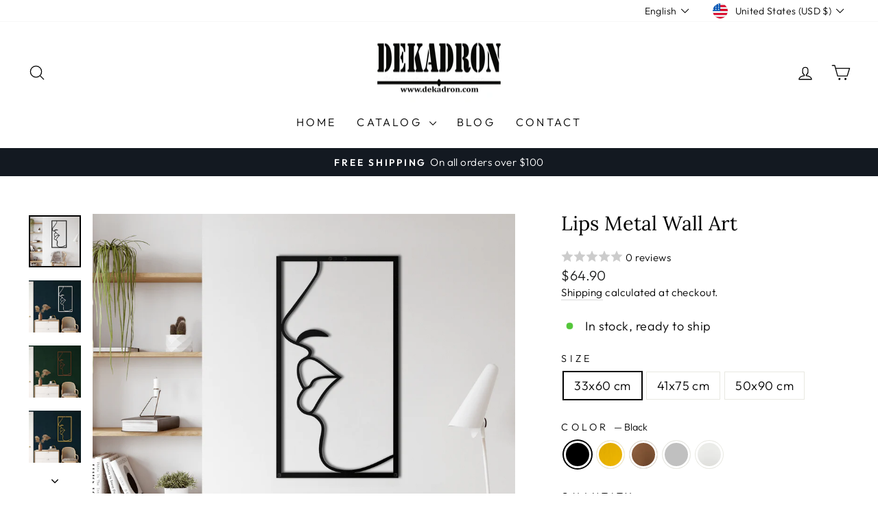

--- FILE ---
content_type: text/html; charset=utf-8
request_url: https://www.dekadron.com/products/lips-metal-wall-art
body_size: 43059
content:
<!doctype html>
<html class="no-js" lang="en" dir="ltr">
<head>
  <meta charset="utf-8">
  <meta http-equiv="X-UA-Compatible" content="IE=edge,chrome=1">
  <meta name="viewport" content="width=device-width,initial-scale=1">
  <meta name="theme-color" content="#111111">
  <meta name="p:domain_verify" content="f46078b7e056f060db1dfdcdcec7ed83"/>
  
  
    <meta name="robots" content="index, follow">
  
  

  <link rel="canonical" href="/products/lips-metal-wall-art" />

  <link rel="preconnect" href="https://cdn.shopify.com" crossorigin>
<link rel="dns-prefetch" href="https://cdn.shopify.com">
  <link rel="preconnect" href="https://fonts.shopifycdn.com" crossorigin>
  <link rel="dns-prefetch" href="https://productreviews.shopifycdn.com">
  <link rel="dns-prefetch" href="https://ajax.googleapis.com">
  <link rel="dns-prefetch" href="https://maps.googleapis.com">
  <link rel="dns-prefetch" href="https://maps.gstatic.com"><link rel="shortcut icon" href="//www.dekadron.com/cdn/shop/files/Basliksiz-1_32x32.png?v=1737245909" type="image/png" /><title>
Lips Metal Wall Art | Decor – Buy Now | Dekadron
</title>

<meta name="description" content="Shop Lips Metal Wall Art (Metal Wall Art) for $64.90! Premium Decor, fast shipping &amp;amp; secure checkout. Buy today at Dekadron.">

<meta property="og:site_name" content="Dekadron">
  <meta property="og:url" content="https://www.dekadron.com/products/lips-metal-wall-art">
  <meta property="og:title" content="Lips Metal Wall Art">
  <meta property="og:type" content="product">
  <meta property="og:description" content="Shop Lips Metal Wall Art (Metal Wall Art) for $64.90! Premium Decor, fast shipping &amp; secure checkout. Buy today at Dekadron."><meta property="og:image" content="http://www.dekadron.com/cdn/shop/products/5366-2.png?v=1738203568">
    <meta property="og:image:secure_url" content="https://www.dekadron.com/cdn/shop/products/5366-2.png?v=1738203568">
    <meta property="og:image:width" content="2000">
    <meta property="og:image:height" content="2000"><meta name="twitter:site" content="@">
  <meta name="twitter:card" content="summary_large_image">
  <meta name="twitter:title" content="Lips Metal Wall Art">
  <meta name="twitter:description" content="Shop Lips Metal Wall Art (Metal Wall Art) for $64.90! Premium Decor, fast shipping &amp; secure checkout. Buy today at Dekadron.">
<style data-shopify>@font-face {
  font-family: Lora;
  font-weight: 400;
  font-style: normal;
  font-display: swap;
  src: url("//www.dekadron.com/cdn/fonts/lora/lora_n4.9a60cb39eff3bfbc472bac5b3c5c4d7c878f0a8d.woff2") format("woff2"),
       url("//www.dekadron.com/cdn/fonts/lora/lora_n4.4d935d2630ceaf34d2e494106075f8d9f1257d25.woff") format("woff");
}

  @font-face {
  font-family: Outfit;
  font-weight: 300;
  font-style: normal;
  font-display: swap;
  src: url("//www.dekadron.com/cdn/fonts/outfit/outfit_n3.8c97ae4c4fac7c2ea467a6dc784857f4de7e0e37.woff2") format("woff2"),
       url("//www.dekadron.com/cdn/fonts/outfit/outfit_n3.b50a189ccde91f9bceee88f207c18c09f0b62a7b.woff") format("woff");
}


  @font-face {
  font-family: Outfit;
  font-weight: 600;
  font-style: normal;
  font-display: swap;
  src: url("//www.dekadron.com/cdn/fonts/outfit/outfit_n6.dfcbaa80187851df2e8384061616a8eaa1702fdc.woff2") format("woff2"),
       url("//www.dekadron.com/cdn/fonts/outfit/outfit_n6.88384e9fc3e36038624caccb938f24ea8008a91d.woff") format("woff");
}

  
  
</style><style>/* Kritik CSS */
body {
  margin: 0;
  padding: 0;
  -webkit-font-smoothing: antialiased;
}

.header {
  position: relative;
  z-index: 100;
}

.page-width {
  padding: 0 20px;
  max-width: 1180px;
  margin: 0 auto;
}

@media only screen and (min-width: 769px) {
  .page-width {
    padding: 0 40px;
  }
}

.visually-hidden {
  position: absolute !important;
  overflow: hidden;
  clip: rect(0 0 0 0);
  height: 1px;
  width: 1px;
  margin: -1px;
  padding: 0;
  border: 0;
}</style>
<link rel="preload" href="//www.dekadron.com/cdn/shop/t/12/assets/theme.css?v=114080401782448315331746823789" as="style" onload="this.onload=null;this.rel='stylesheet'">
<noscript><link rel="stylesheet" href="//www.dekadron.com/cdn/shop/t/12/assets/theme.css?v=114080401782448315331746823789"></noscript><style data-shopify>:root {
    --typeHeaderPrimary: Lora;
    --typeHeaderFallback: serif;
    --typeHeaderSize: 34px;
    --typeHeaderWeight: 400;
    --typeHeaderLineHeight: 1;
    --typeHeaderSpacing: 0.0em;

    --typeBasePrimary:Outfit;
    --typeBaseFallback:sans-serif;
    --typeBaseSize: 18px;
    --typeBaseWeight: 300;
    --typeBaseSpacing: 0.025em;
    --typeBaseLineHeight: 1.4;
    --typeBaselineHeightMinus01: 1.3;

    --typeCollectionTitle: 20px;

    --iconWeight: 3px;
    --iconLinecaps: round;

    
        --buttonRadius: 0;
    

    --colorGridOverlayOpacity: 0.1;
    --colorAnnouncement: #131921;
    --colorAnnouncementText: #ffffff;

    --colorBody: #ffffff;
    --colorBodyAlpha05: rgba(255, 255, 255, 0.05);
    --colorBodyDim: #f2f2f2;
    --colorBodyLightDim: #fafafa;
    --colorBodyMediumDim: #f5f5f5;


    --colorBorder: #e8e8e1;

    --colorBtnPrimary: #111111;
    --colorBtnPrimaryLight: #2b2b2b;
    --colorBtnPrimaryDim: #040404;
    --colorBtnPrimaryText: #ffffff;

    --colorCartDot: #ff4f33;

    --colorDrawers: #ffffff;
    --colorDrawersDim: #f2f2f2;
    --colorDrawerBorder: #e8e8e1;
    --colorDrawerText: #000000;
    --colorDrawerTextDark: #000000;
    --colorDrawerButton: #111111;
    --colorDrawerButtonText: #ffffff;

    --colorFooter: #131a22;
    --colorFooterText: #ffffff;
    --colorFooterTextAlpha01: #ffffff;

    --colorGridOverlay: #000000;
    --colorGridOverlayOpacity: 0.1;

    --colorHeaderTextAlpha01: rgba(0, 0, 0, 0.1);

    --colorHeroText: #ffffff;

    --colorSmallImageBg: #ffffff;
    --colorLargeImageBg: #0f0f0f;

    --colorImageOverlay: #000000;
    --colorImageOverlayOpacity: 0.1;
    --colorImageOverlayTextShadow: 0.2;

    --colorLink: #000000;

    --colorModalBg: rgba(230, 230, 230, 0.6);

    --colorNav: #ffffff;
    --colorNavText: #000000;

    --colorPrice: #1c1d1d;

    --colorSaleTag: #1c1d1d;
    --colorSaleTagText: #ffffff;

    --colorTextBody: #000000;
    --colorTextBodyAlpha015: rgba(0, 0, 0, 0.15);
    --colorTextBodyAlpha005: rgba(0, 0, 0, 0.05);
    --colorTextBodyAlpha008: rgba(0, 0, 0, 0.08);
    --colorTextSavings: #C20000;

    --urlIcoSelect: url(//www.dekadron.com/cdn/shop/t/12/assets/ico-select.svg);
    --urlIcoSelectFooter: url(//www.dekadron.com/cdn/shop/t/12/assets/ico-select-footer.svg);
    --urlIcoSelectWhite: url(//www.dekadron.com/cdn/shop/t/12/assets/ico-select-white.svg);

    --grid-gutter: 17px;
    --drawer-gutter: 20px;

    --sizeChartMargin: 25px 0;
    --sizeChartIconMargin: 5px;

    --newsletterReminderPadding: 40px;

    /*Shop Pay Installments*/
    --color-body-text: #000000;
    --color-body: #ffffff;
    --color-bg: #ffffff;
    }

    .placeholder-content {
    background-image: linear-gradient(100deg, #ffffff 40%, #f7f7f7 63%, #ffffff 79%);
    }</style><script>
    document.documentElement.className = document.documentElement.className.replace('no-js', 'js');

    window.theme = window.theme || {};
    theme.routes = {
      home: "/",
      cart: "/cart.js",
      cartPage: "/cart",
      cartAdd: "/cart/add.js",
      cartChange: "/cart/change.js",
      search: "/search",
      predictiveSearch: "/search/suggest"
    };
    theme.strings = {
      soldOut: "Sold Out",
      unavailable: "Unavailable",
      inStockLabel: "In stock, ready to ship",
      oneStockLabel: "Low stock - [count] item left",
      otherStockLabel: "Low stock - [count] items left",
      willNotShipUntil: "Ready to ship [date]",
      willBeInStockAfter: "Back in stock [date]",
      waitingForStock: "Backordered, shipping soon",
      savePrice: "Save [saved_amount]",
      cartEmpty: "Your cart is currently empty.",
      cartTermsConfirmation: "You must agree with the terms and conditions of sales to check out",
      searchCollections: "Collections",
      searchPages: "Pages",
      searchArticles: "Articles",
      productFrom: "from ",
      maxQuantity: "You can only have [quantity] of [title] in your cart."
    };
    theme.settings = {
      cartType: "drawer",
      isCustomerTemplate: false,
      moneyFormat: "\u003cspan class=\"money conversion-bear-money\"\u003e${{amount}}\u003c\/span\u003e",
      saveType: "percent",
      productImageSize: "portrait",
      productImageCover: true,
      predictiveSearch: true,
      predictiveSearchType: null,
      predictiveSearchVendor: false,
      predictiveSearchPrice: true,
      quickView: false,
      themeName: 'Impulse',
      themeVersion: "7.6.1"
    };
  </script>

  <script>window.performance && window.performance.mark && window.performance.mark('shopify.content_for_header.start');</script><meta name="facebook-domain-verification" content="d7lc1tghbtkj471davrjfagp7pv4zg">
<meta name="facebook-domain-verification" content="o8h40yo5fbjpmtiscfhywuz7j25u7p">
<meta name="google-site-verification" content="AJX26a1HZp_hTf8KK_8-BV6PA9YHfTRSh5t-leJYRKA">
<meta id="shopify-digital-wallet" name="shopify-digital-wallet" content="/59457765526/digital_wallets/dialog">
<meta name="shopify-checkout-api-token" content="4c8216ebbc8ab8f795fdcec3c406f495">
<meta id="in-context-paypal-metadata" data-shop-id="59457765526" data-venmo-supported="false" data-environment="production" data-locale="en_US" data-paypal-v4="true" data-currency="USD">
<link rel="alternate" hreflang="x-default" href="https://www.dekadron.com/products/lips-metal-wall-art">
<link rel="alternate" hreflang="es" href="https://www.dekadron.com/es/products/lips-metal-wall-art">
<link rel="alternate" hreflang="de-AT" href="https://www.dekadron.com/de-at/products/lips-metal-wall-art">
<link rel="alternate" hreflang="fr-BE" href="https://www.dekadron.com/fr-be/products/lips-metal-wall-art">
<link rel="alternate" hreflang="de-BE" href="https://www.dekadron.com/de-be/products/lips-metal-wall-art">
<link rel="alternate" hreflang="fr-FR" href="https://www.dekadron.com/fr-fr/products/lips-metal-wall-art">
<link rel="alternate" hreflang="de-DE" href="https://www.dekadron.com/de-de/products/lips-metal-wall-art">
<link rel="alternate" hreflang="en-IL" href="https://www.dekadron.com/en-il/products/lips-metal-wall-art">
<link rel="alternate" hreflang="it-IT" href="https://www.dekadron.com/it-it/products/lips-metal-wall-art">
<link rel="alternate" hreflang="en-NL" href="https://www.dekadron.com/en-nl/products/lips-metal-wall-art">
<link rel="alternate" hreflang="es-ES" href="https://www.dekadron.com/es-es/products/lips-metal-wall-art">
<link rel="alternate" hreflang="en-ES" href="https://www.dekadron.com/en-es/products/lips-metal-wall-art">
<link rel="alternate" hreflang="de-CH" href="https://www.dekadron.com/de-ch/products/lips-metal-wall-art">
<link rel="alternate" hreflang="fr-CH" href="https://www.dekadron.com/fr-ch/products/lips-metal-wall-art">
<link rel="alternate" hreflang="it-CH" href="https://www.dekadron.com/it-ch/products/lips-metal-wall-art">
<link rel="alternate" hreflang="en-AU" href="https://www.dekadron.com/en-au/products/lips-metal-wall-art">
<link rel="alternate" hreflang="en-CA" href="https://www.dekadron.com/en-ca/products/lips-metal-wall-art">
<link rel="alternate" hreflang="es-CA" href="https://www.dekadron.com/es-ca/products/lips-metal-wall-art">
<link rel="alternate" hreflang="fr-CA" href="https://www.dekadron.com/fr-ca/products/lips-metal-wall-art">
<link rel="alternate" hreflang="en-GB" href="https://www.dekadron.com/en-gb/products/lips-metal-wall-art">
<link rel="alternate" hreflang="en-AE" href="https://www.dekadron.com/en-ae/products/lips-metal-wall-art">
<link rel="alternate" hreflang="en-AD" href="https://www.dekadron.com/en-eu/products/lips-metal-wall-art">
<link rel="alternate" hreflang="es-AD" href="https://www.dekadron.com/es-eu/products/lips-metal-wall-art">
<link rel="alternate" hreflang="fr-AD" href="https://www.dekadron.com/fr-eu/products/lips-metal-wall-art">
<link rel="alternate" hreflang="de-AD" href="https://www.dekadron.com/de-eu/products/lips-metal-wall-art">
<link rel="alternate" hreflang="it-AD" href="https://www.dekadron.com/it-eu/products/lips-metal-wall-art">
<link rel="alternate" hreflang="en-EE" href="https://www.dekadron.com/en-eu/products/lips-metal-wall-art">
<link rel="alternate" hreflang="es-EE" href="https://www.dekadron.com/es-eu/products/lips-metal-wall-art">
<link rel="alternate" hreflang="fr-EE" href="https://www.dekadron.com/fr-eu/products/lips-metal-wall-art">
<link rel="alternate" hreflang="de-EE" href="https://www.dekadron.com/de-eu/products/lips-metal-wall-art">
<link rel="alternate" hreflang="it-EE" href="https://www.dekadron.com/it-eu/products/lips-metal-wall-art">
<link rel="alternate" hreflang="en-FI" href="https://www.dekadron.com/en-eu/products/lips-metal-wall-art">
<link rel="alternate" hreflang="es-FI" href="https://www.dekadron.com/es-eu/products/lips-metal-wall-art">
<link rel="alternate" hreflang="fr-FI" href="https://www.dekadron.com/fr-eu/products/lips-metal-wall-art">
<link rel="alternate" hreflang="de-FI" href="https://www.dekadron.com/de-eu/products/lips-metal-wall-art">
<link rel="alternate" hreflang="it-FI" href="https://www.dekadron.com/it-eu/products/lips-metal-wall-art">
<link rel="alternate" hreflang="en-GR" href="https://www.dekadron.com/en-eu/products/lips-metal-wall-art">
<link rel="alternate" hreflang="es-GR" href="https://www.dekadron.com/es-eu/products/lips-metal-wall-art">
<link rel="alternate" hreflang="fr-GR" href="https://www.dekadron.com/fr-eu/products/lips-metal-wall-art">
<link rel="alternate" hreflang="de-GR" href="https://www.dekadron.com/de-eu/products/lips-metal-wall-art">
<link rel="alternate" hreflang="it-GR" href="https://www.dekadron.com/it-eu/products/lips-metal-wall-art">
<link rel="alternate" hreflang="en-IE" href="https://www.dekadron.com/en-eu/products/lips-metal-wall-art">
<link rel="alternate" hreflang="es-IE" href="https://www.dekadron.com/es-eu/products/lips-metal-wall-art">
<link rel="alternate" hreflang="fr-IE" href="https://www.dekadron.com/fr-eu/products/lips-metal-wall-art">
<link rel="alternate" hreflang="de-IE" href="https://www.dekadron.com/de-eu/products/lips-metal-wall-art">
<link rel="alternate" hreflang="it-IE" href="https://www.dekadron.com/it-eu/products/lips-metal-wall-art">
<link rel="alternate" hreflang="en-LV" href="https://www.dekadron.com/en-eu/products/lips-metal-wall-art">
<link rel="alternate" hreflang="es-LV" href="https://www.dekadron.com/es-eu/products/lips-metal-wall-art">
<link rel="alternate" hreflang="fr-LV" href="https://www.dekadron.com/fr-eu/products/lips-metal-wall-art">
<link rel="alternate" hreflang="de-LV" href="https://www.dekadron.com/de-eu/products/lips-metal-wall-art">
<link rel="alternate" hreflang="it-LV" href="https://www.dekadron.com/it-eu/products/lips-metal-wall-art">
<link rel="alternate" hreflang="en-LT" href="https://www.dekadron.com/en-eu/products/lips-metal-wall-art">
<link rel="alternate" hreflang="es-LT" href="https://www.dekadron.com/es-eu/products/lips-metal-wall-art">
<link rel="alternate" hreflang="fr-LT" href="https://www.dekadron.com/fr-eu/products/lips-metal-wall-art">
<link rel="alternate" hreflang="de-LT" href="https://www.dekadron.com/de-eu/products/lips-metal-wall-art">
<link rel="alternate" hreflang="it-LT" href="https://www.dekadron.com/it-eu/products/lips-metal-wall-art">
<link rel="alternate" hreflang="en-LU" href="https://www.dekadron.com/en-eu/products/lips-metal-wall-art">
<link rel="alternate" hreflang="es-LU" href="https://www.dekadron.com/es-eu/products/lips-metal-wall-art">
<link rel="alternate" hreflang="fr-LU" href="https://www.dekadron.com/fr-eu/products/lips-metal-wall-art">
<link rel="alternate" hreflang="de-LU" href="https://www.dekadron.com/de-eu/products/lips-metal-wall-art">
<link rel="alternate" hreflang="it-LU" href="https://www.dekadron.com/it-eu/products/lips-metal-wall-art">
<link rel="alternate" hreflang="en-MT" href="https://www.dekadron.com/en-eu/products/lips-metal-wall-art">
<link rel="alternate" hreflang="es-MT" href="https://www.dekadron.com/es-eu/products/lips-metal-wall-art">
<link rel="alternate" hreflang="fr-MT" href="https://www.dekadron.com/fr-eu/products/lips-metal-wall-art">
<link rel="alternate" hreflang="de-MT" href="https://www.dekadron.com/de-eu/products/lips-metal-wall-art">
<link rel="alternate" hreflang="it-MT" href="https://www.dekadron.com/it-eu/products/lips-metal-wall-art">
<link rel="alternate" hreflang="en-MC" href="https://www.dekadron.com/en-eu/products/lips-metal-wall-art">
<link rel="alternate" hreflang="es-MC" href="https://www.dekadron.com/es-eu/products/lips-metal-wall-art">
<link rel="alternate" hreflang="fr-MC" href="https://www.dekadron.com/fr-eu/products/lips-metal-wall-art">
<link rel="alternate" hreflang="de-MC" href="https://www.dekadron.com/de-eu/products/lips-metal-wall-art">
<link rel="alternate" hreflang="it-MC" href="https://www.dekadron.com/it-eu/products/lips-metal-wall-art">
<link rel="alternate" hreflang="en-ME" href="https://www.dekadron.com/en-eu/products/lips-metal-wall-art">
<link rel="alternate" hreflang="es-ME" href="https://www.dekadron.com/es-eu/products/lips-metal-wall-art">
<link rel="alternate" hreflang="fr-ME" href="https://www.dekadron.com/fr-eu/products/lips-metal-wall-art">
<link rel="alternate" hreflang="de-ME" href="https://www.dekadron.com/de-eu/products/lips-metal-wall-art">
<link rel="alternate" hreflang="it-ME" href="https://www.dekadron.com/it-eu/products/lips-metal-wall-art">
<link rel="alternate" hreflang="en-PT" href="https://www.dekadron.com/en-eu/products/lips-metal-wall-art">
<link rel="alternate" hreflang="es-PT" href="https://www.dekadron.com/es-eu/products/lips-metal-wall-art">
<link rel="alternate" hreflang="fr-PT" href="https://www.dekadron.com/fr-eu/products/lips-metal-wall-art">
<link rel="alternate" hreflang="de-PT" href="https://www.dekadron.com/de-eu/products/lips-metal-wall-art">
<link rel="alternate" hreflang="it-PT" href="https://www.dekadron.com/it-eu/products/lips-metal-wall-art">
<link rel="alternate" hreflang="en-SM" href="https://www.dekadron.com/en-eu/products/lips-metal-wall-art">
<link rel="alternate" hreflang="es-SM" href="https://www.dekadron.com/es-eu/products/lips-metal-wall-art">
<link rel="alternate" hreflang="fr-SM" href="https://www.dekadron.com/fr-eu/products/lips-metal-wall-art">
<link rel="alternate" hreflang="de-SM" href="https://www.dekadron.com/de-eu/products/lips-metal-wall-art">
<link rel="alternate" hreflang="it-SM" href="https://www.dekadron.com/it-eu/products/lips-metal-wall-art">
<link rel="alternate" hreflang="en-SK" href="https://www.dekadron.com/en-eu/products/lips-metal-wall-art">
<link rel="alternate" hreflang="es-SK" href="https://www.dekadron.com/es-eu/products/lips-metal-wall-art">
<link rel="alternate" hreflang="fr-SK" href="https://www.dekadron.com/fr-eu/products/lips-metal-wall-art">
<link rel="alternate" hreflang="de-SK" href="https://www.dekadron.com/de-eu/products/lips-metal-wall-art">
<link rel="alternate" hreflang="it-SK" href="https://www.dekadron.com/it-eu/products/lips-metal-wall-art">
<link rel="alternate" hreflang="en-SI" href="https://www.dekadron.com/en-eu/products/lips-metal-wall-art">
<link rel="alternate" hreflang="es-SI" href="https://www.dekadron.com/es-eu/products/lips-metal-wall-art">
<link rel="alternate" hreflang="fr-SI" href="https://www.dekadron.com/fr-eu/products/lips-metal-wall-art">
<link rel="alternate" hreflang="de-SI" href="https://www.dekadron.com/de-eu/products/lips-metal-wall-art">
<link rel="alternate" hreflang="it-SI" href="https://www.dekadron.com/it-eu/products/lips-metal-wall-art">
<link rel="alternate" hreflang="en-AL" href="https://www.dekadron.com/en-eu/products/lips-metal-wall-art">
<link rel="alternate" hreflang="es-AL" href="https://www.dekadron.com/es-eu/products/lips-metal-wall-art">
<link rel="alternate" hreflang="fr-AL" href="https://www.dekadron.com/fr-eu/products/lips-metal-wall-art">
<link rel="alternate" hreflang="de-AL" href="https://www.dekadron.com/de-eu/products/lips-metal-wall-art">
<link rel="alternate" hreflang="it-AL" href="https://www.dekadron.com/it-eu/products/lips-metal-wall-art">
<link rel="alternate" hreflang="en-BA" href="https://www.dekadron.com/en-eu/products/lips-metal-wall-art">
<link rel="alternate" hreflang="es-BA" href="https://www.dekadron.com/es-eu/products/lips-metal-wall-art">
<link rel="alternate" hreflang="fr-BA" href="https://www.dekadron.com/fr-eu/products/lips-metal-wall-art">
<link rel="alternate" hreflang="de-BA" href="https://www.dekadron.com/de-eu/products/lips-metal-wall-art">
<link rel="alternate" hreflang="it-BA" href="https://www.dekadron.com/it-eu/products/lips-metal-wall-art">
<link rel="alternate" hreflang="en-BG" href="https://www.dekadron.com/en-eu/products/lips-metal-wall-art">
<link rel="alternate" hreflang="es-BG" href="https://www.dekadron.com/es-eu/products/lips-metal-wall-art">
<link rel="alternate" hreflang="fr-BG" href="https://www.dekadron.com/fr-eu/products/lips-metal-wall-art">
<link rel="alternate" hreflang="de-BG" href="https://www.dekadron.com/de-eu/products/lips-metal-wall-art">
<link rel="alternate" hreflang="it-BG" href="https://www.dekadron.com/it-eu/products/lips-metal-wall-art">
<link rel="alternate" hreflang="en-CZ" href="https://www.dekadron.com/en-eu/products/lips-metal-wall-art">
<link rel="alternate" hreflang="es-CZ" href="https://www.dekadron.com/es-eu/products/lips-metal-wall-art">
<link rel="alternate" hreflang="fr-CZ" href="https://www.dekadron.com/fr-eu/products/lips-metal-wall-art">
<link rel="alternate" hreflang="de-CZ" href="https://www.dekadron.com/de-eu/products/lips-metal-wall-art">
<link rel="alternate" hreflang="it-CZ" href="https://www.dekadron.com/it-eu/products/lips-metal-wall-art">
<link rel="alternate" hreflang="en-DK" href="https://www.dekadron.com/en-eu/products/lips-metal-wall-art">
<link rel="alternate" hreflang="es-DK" href="https://www.dekadron.com/es-eu/products/lips-metal-wall-art">
<link rel="alternate" hreflang="fr-DK" href="https://www.dekadron.com/fr-eu/products/lips-metal-wall-art">
<link rel="alternate" hreflang="de-DK" href="https://www.dekadron.com/de-eu/products/lips-metal-wall-art">
<link rel="alternate" hreflang="it-DK" href="https://www.dekadron.com/it-eu/products/lips-metal-wall-art">
<link rel="alternate" hreflang="en-FO" href="https://www.dekadron.com/en-eu/products/lips-metal-wall-art">
<link rel="alternate" hreflang="es-FO" href="https://www.dekadron.com/es-eu/products/lips-metal-wall-art">
<link rel="alternate" hreflang="fr-FO" href="https://www.dekadron.com/fr-eu/products/lips-metal-wall-art">
<link rel="alternate" hreflang="de-FO" href="https://www.dekadron.com/de-eu/products/lips-metal-wall-art">
<link rel="alternate" hreflang="it-FO" href="https://www.dekadron.com/it-eu/products/lips-metal-wall-art">
<link rel="alternate" hreflang="en-GG" href="https://www.dekadron.com/en-eu/products/lips-metal-wall-art">
<link rel="alternate" hreflang="es-GG" href="https://www.dekadron.com/es-eu/products/lips-metal-wall-art">
<link rel="alternate" hreflang="fr-GG" href="https://www.dekadron.com/fr-eu/products/lips-metal-wall-art">
<link rel="alternate" hreflang="de-GG" href="https://www.dekadron.com/de-eu/products/lips-metal-wall-art">
<link rel="alternate" hreflang="it-GG" href="https://www.dekadron.com/it-eu/products/lips-metal-wall-art">
<link rel="alternate" hreflang="en-GI" href="https://www.dekadron.com/en-eu/products/lips-metal-wall-art">
<link rel="alternate" hreflang="es-GI" href="https://www.dekadron.com/es-eu/products/lips-metal-wall-art">
<link rel="alternate" hreflang="fr-GI" href="https://www.dekadron.com/fr-eu/products/lips-metal-wall-art">
<link rel="alternate" hreflang="de-GI" href="https://www.dekadron.com/de-eu/products/lips-metal-wall-art">
<link rel="alternate" hreflang="it-GI" href="https://www.dekadron.com/it-eu/products/lips-metal-wall-art">
<link rel="alternate" hreflang="en-HR" href="https://www.dekadron.com/en-eu/products/lips-metal-wall-art">
<link rel="alternate" hreflang="es-HR" href="https://www.dekadron.com/es-eu/products/lips-metal-wall-art">
<link rel="alternate" hreflang="fr-HR" href="https://www.dekadron.com/fr-eu/products/lips-metal-wall-art">
<link rel="alternate" hreflang="de-HR" href="https://www.dekadron.com/de-eu/products/lips-metal-wall-art">
<link rel="alternate" hreflang="it-HR" href="https://www.dekadron.com/it-eu/products/lips-metal-wall-art">
<link rel="alternate" hreflang="en-HU" href="https://www.dekadron.com/en-eu/products/lips-metal-wall-art">
<link rel="alternate" hreflang="es-HU" href="https://www.dekadron.com/es-eu/products/lips-metal-wall-art">
<link rel="alternate" hreflang="fr-HU" href="https://www.dekadron.com/fr-eu/products/lips-metal-wall-art">
<link rel="alternate" hreflang="de-HU" href="https://www.dekadron.com/de-eu/products/lips-metal-wall-art">
<link rel="alternate" hreflang="it-HU" href="https://www.dekadron.com/it-eu/products/lips-metal-wall-art">
<link rel="alternate" hreflang="en-IS" href="https://www.dekadron.com/en-eu/products/lips-metal-wall-art">
<link rel="alternate" hreflang="es-IS" href="https://www.dekadron.com/es-eu/products/lips-metal-wall-art">
<link rel="alternate" hreflang="fr-IS" href="https://www.dekadron.com/fr-eu/products/lips-metal-wall-art">
<link rel="alternate" hreflang="de-IS" href="https://www.dekadron.com/de-eu/products/lips-metal-wall-art">
<link rel="alternate" hreflang="it-IS" href="https://www.dekadron.com/it-eu/products/lips-metal-wall-art">
<link rel="alternate" hreflang="en-JE" href="https://www.dekadron.com/en-eu/products/lips-metal-wall-art">
<link rel="alternate" hreflang="es-JE" href="https://www.dekadron.com/es-eu/products/lips-metal-wall-art">
<link rel="alternate" hreflang="fr-JE" href="https://www.dekadron.com/fr-eu/products/lips-metal-wall-art">
<link rel="alternate" hreflang="de-JE" href="https://www.dekadron.com/de-eu/products/lips-metal-wall-art">
<link rel="alternate" hreflang="it-JE" href="https://www.dekadron.com/it-eu/products/lips-metal-wall-art">
<link rel="alternate" hreflang="en-LI" href="https://www.dekadron.com/en-eu/products/lips-metal-wall-art">
<link rel="alternate" hreflang="es-LI" href="https://www.dekadron.com/es-eu/products/lips-metal-wall-art">
<link rel="alternate" hreflang="fr-LI" href="https://www.dekadron.com/fr-eu/products/lips-metal-wall-art">
<link rel="alternate" hreflang="de-LI" href="https://www.dekadron.com/de-eu/products/lips-metal-wall-art">
<link rel="alternate" hreflang="it-LI" href="https://www.dekadron.com/it-eu/products/lips-metal-wall-art">
<link rel="alternate" hreflang="en-MD" href="https://www.dekadron.com/en-eu/products/lips-metal-wall-art">
<link rel="alternate" hreflang="es-MD" href="https://www.dekadron.com/es-eu/products/lips-metal-wall-art">
<link rel="alternate" hreflang="fr-MD" href="https://www.dekadron.com/fr-eu/products/lips-metal-wall-art">
<link rel="alternate" hreflang="de-MD" href="https://www.dekadron.com/de-eu/products/lips-metal-wall-art">
<link rel="alternate" hreflang="it-MD" href="https://www.dekadron.com/it-eu/products/lips-metal-wall-art">
<link rel="alternate" hreflang="en-MK" href="https://www.dekadron.com/en-eu/products/lips-metal-wall-art">
<link rel="alternate" hreflang="es-MK" href="https://www.dekadron.com/es-eu/products/lips-metal-wall-art">
<link rel="alternate" hreflang="fr-MK" href="https://www.dekadron.com/fr-eu/products/lips-metal-wall-art">
<link rel="alternate" hreflang="de-MK" href="https://www.dekadron.com/de-eu/products/lips-metal-wall-art">
<link rel="alternate" hreflang="it-MK" href="https://www.dekadron.com/it-eu/products/lips-metal-wall-art">
<link rel="alternate" hreflang="en-NO" href="https://www.dekadron.com/en-eu/products/lips-metal-wall-art">
<link rel="alternate" hreflang="es-NO" href="https://www.dekadron.com/es-eu/products/lips-metal-wall-art">
<link rel="alternate" hreflang="fr-NO" href="https://www.dekadron.com/fr-eu/products/lips-metal-wall-art">
<link rel="alternate" hreflang="de-NO" href="https://www.dekadron.com/de-eu/products/lips-metal-wall-art">
<link rel="alternate" hreflang="it-NO" href="https://www.dekadron.com/it-eu/products/lips-metal-wall-art">
<link rel="alternate" hreflang="en-PL" href="https://www.dekadron.com/en-eu/products/lips-metal-wall-art">
<link rel="alternate" hreflang="es-PL" href="https://www.dekadron.com/es-eu/products/lips-metal-wall-art">
<link rel="alternate" hreflang="fr-PL" href="https://www.dekadron.com/fr-eu/products/lips-metal-wall-art">
<link rel="alternate" hreflang="de-PL" href="https://www.dekadron.com/de-eu/products/lips-metal-wall-art">
<link rel="alternate" hreflang="it-PL" href="https://www.dekadron.com/it-eu/products/lips-metal-wall-art">
<link rel="alternate" hreflang="en-RO" href="https://www.dekadron.com/en-eu/products/lips-metal-wall-art">
<link rel="alternate" hreflang="es-RO" href="https://www.dekadron.com/es-eu/products/lips-metal-wall-art">
<link rel="alternate" hreflang="fr-RO" href="https://www.dekadron.com/fr-eu/products/lips-metal-wall-art">
<link rel="alternate" hreflang="de-RO" href="https://www.dekadron.com/de-eu/products/lips-metal-wall-art">
<link rel="alternate" hreflang="it-RO" href="https://www.dekadron.com/it-eu/products/lips-metal-wall-art">
<link rel="alternate" hreflang="en-RS" href="https://www.dekadron.com/en-eu/products/lips-metal-wall-art">
<link rel="alternate" hreflang="es-RS" href="https://www.dekadron.com/es-eu/products/lips-metal-wall-art">
<link rel="alternate" hreflang="fr-RS" href="https://www.dekadron.com/fr-eu/products/lips-metal-wall-art">
<link rel="alternate" hreflang="de-RS" href="https://www.dekadron.com/de-eu/products/lips-metal-wall-art">
<link rel="alternate" hreflang="it-RS" href="https://www.dekadron.com/it-eu/products/lips-metal-wall-art">
<link rel="alternate" hreflang="en-SE" href="https://www.dekadron.com/en-eu/products/lips-metal-wall-art">
<link rel="alternate" hreflang="es-SE" href="https://www.dekadron.com/es-eu/products/lips-metal-wall-art">
<link rel="alternate" hreflang="fr-SE" href="https://www.dekadron.com/fr-eu/products/lips-metal-wall-art">
<link rel="alternate" hreflang="de-SE" href="https://www.dekadron.com/de-eu/products/lips-metal-wall-art">
<link rel="alternate" hreflang="it-SE" href="https://www.dekadron.com/it-eu/products/lips-metal-wall-art">
<link rel="alternate" type="application/json+oembed" href="https://www.dekadron.com/products/lips-metal-wall-art.oembed">
<script async="async" src="/checkouts/internal/preloads.js?locale=en-US"></script>
<link rel="preconnect" href="https://shop.app" crossorigin="anonymous">
<script async="async" src="https://shop.app/checkouts/internal/preloads.js?locale=en-US&shop_id=59457765526" crossorigin="anonymous"></script>
<script id="apple-pay-shop-capabilities" type="application/json">{"shopId":59457765526,"countryCode":"US","currencyCode":"USD","merchantCapabilities":["supports3DS"],"merchantId":"gid:\/\/shopify\/Shop\/59457765526","merchantName":"Dekadron","requiredBillingContactFields":["postalAddress","email"],"requiredShippingContactFields":["postalAddress","email"],"shippingType":"shipping","supportedNetworks":["visa","masterCard","amex","discover","elo","jcb"],"total":{"type":"pending","label":"Dekadron","amount":"1.00"},"shopifyPaymentsEnabled":true,"supportsSubscriptions":true}</script>
<script id="shopify-features" type="application/json">{"accessToken":"4c8216ebbc8ab8f795fdcec3c406f495","betas":["rich-media-storefront-analytics"],"domain":"www.dekadron.com","predictiveSearch":true,"shopId":59457765526,"locale":"en"}</script>
<script>var Shopify = Shopify || {};
Shopify.shop = "dekadron-com.myshopify.com";
Shopify.locale = "en";
Shopify.currency = {"active":"USD","rate":"1.0"};
Shopify.country = "US";
Shopify.theme = {"name":"Copy of focus-optimization","id":180973502730,"schema_name":"Impulse","schema_version":"7.6.1","theme_store_id":null,"role":"main"};
Shopify.theme.handle = "null";
Shopify.theme.style = {"id":null,"handle":null};
Shopify.cdnHost = "www.dekadron.com/cdn";
Shopify.routes = Shopify.routes || {};
Shopify.routes.root = "/";</script>
<script type="module">!function(o){(o.Shopify=o.Shopify||{}).modules=!0}(window);</script>
<script>!function(o){function n(){var o=[];function n(){o.push(Array.prototype.slice.apply(arguments))}return n.q=o,n}var t=o.Shopify=o.Shopify||{};t.loadFeatures=n(),t.autoloadFeatures=n()}(window);</script>
<script>
  window.ShopifyPay = window.ShopifyPay || {};
  window.ShopifyPay.apiHost = "shop.app\/pay";
  window.ShopifyPay.redirectState = null;
</script>
<script id="shop-js-analytics" type="application/json">{"pageType":"product"}</script>
<script defer="defer" async type="module" src="//www.dekadron.com/cdn/shopifycloud/shop-js/modules/v2/client.init-shop-cart-sync_DtuiiIyl.en.esm.js"></script>
<script defer="defer" async type="module" src="//www.dekadron.com/cdn/shopifycloud/shop-js/modules/v2/chunk.common_CUHEfi5Q.esm.js"></script>
<script type="module">
  await import("//www.dekadron.com/cdn/shopifycloud/shop-js/modules/v2/client.init-shop-cart-sync_DtuiiIyl.en.esm.js");
await import("//www.dekadron.com/cdn/shopifycloud/shop-js/modules/v2/chunk.common_CUHEfi5Q.esm.js");

  window.Shopify.SignInWithShop?.initShopCartSync?.({"fedCMEnabled":true,"windoidEnabled":true});

</script>
<script defer="defer" async type="module" src="//www.dekadron.com/cdn/shopifycloud/shop-js/modules/v2/client.payment-terms_CAtGlQYS.en.esm.js"></script>
<script defer="defer" async type="module" src="//www.dekadron.com/cdn/shopifycloud/shop-js/modules/v2/chunk.common_CUHEfi5Q.esm.js"></script>
<script defer="defer" async type="module" src="//www.dekadron.com/cdn/shopifycloud/shop-js/modules/v2/chunk.modal_BewljZkx.esm.js"></script>
<script type="module">
  await import("//www.dekadron.com/cdn/shopifycloud/shop-js/modules/v2/client.payment-terms_CAtGlQYS.en.esm.js");
await import("//www.dekadron.com/cdn/shopifycloud/shop-js/modules/v2/chunk.common_CUHEfi5Q.esm.js");
await import("//www.dekadron.com/cdn/shopifycloud/shop-js/modules/v2/chunk.modal_BewljZkx.esm.js");

  
</script>
<script>
  window.Shopify = window.Shopify || {};
  if (!window.Shopify.featureAssets) window.Shopify.featureAssets = {};
  window.Shopify.featureAssets['shop-js'] = {"shop-cart-sync":["modules/v2/client.shop-cart-sync_DFoTY42P.en.esm.js","modules/v2/chunk.common_CUHEfi5Q.esm.js"],"init-fed-cm":["modules/v2/client.init-fed-cm_D2UNy1i2.en.esm.js","modules/v2/chunk.common_CUHEfi5Q.esm.js"],"init-shop-email-lookup-coordinator":["modules/v2/client.init-shop-email-lookup-coordinator_BQEe2rDt.en.esm.js","modules/v2/chunk.common_CUHEfi5Q.esm.js"],"shop-cash-offers":["modules/v2/client.shop-cash-offers_3CTtReFF.en.esm.js","modules/v2/chunk.common_CUHEfi5Q.esm.js","modules/v2/chunk.modal_BewljZkx.esm.js"],"shop-button":["modules/v2/client.shop-button_C6oxCjDL.en.esm.js","modules/v2/chunk.common_CUHEfi5Q.esm.js"],"init-windoid":["modules/v2/client.init-windoid_5pix8xhK.en.esm.js","modules/v2/chunk.common_CUHEfi5Q.esm.js"],"avatar":["modules/v2/client.avatar_BTnouDA3.en.esm.js"],"init-shop-cart-sync":["modules/v2/client.init-shop-cart-sync_DtuiiIyl.en.esm.js","modules/v2/chunk.common_CUHEfi5Q.esm.js"],"shop-toast-manager":["modules/v2/client.shop-toast-manager_BYv_8cH1.en.esm.js","modules/v2/chunk.common_CUHEfi5Q.esm.js"],"pay-button":["modules/v2/client.pay-button_FnF9EIkY.en.esm.js","modules/v2/chunk.common_CUHEfi5Q.esm.js"],"shop-login-button":["modules/v2/client.shop-login-button_CH1KUpOf.en.esm.js","modules/v2/chunk.common_CUHEfi5Q.esm.js","modules/v2/chunk.modal_BewljZkx.esm.js"],"init-customer-accounts-sign-up":["modules/v2/client.init-customer-accounts-sign-up_aj7QGgYS.en.esm.js","modules/v2/client.shop-login-button_CH1KUpOf.en.esm.js","modules/v2/chunk.common_CUHEfi5Q.esm.js","modules/v2/chunk.modal_BewljZkx.esm.js"],"init-shop-for-new-customer-accounts":["modules/v2/client.init-shop-for-new-customer-accounts_NbnYRf_7.en.esm.js","modules/v2/client.shop-login-button_CH1KUpOf.en.esm.js","modules/v2/chunk.common_CUHEfi5Q.esm.js","modules/v2/chunk.modal_BewljZkx.esm.js"],"init-customer-accounts":["modules/v2/client.init-customer-accounts_ppedhqCH.en.esm.js","modules/v2/client.shop-login-button_CH1KUpOf.en.esm.js","modules/v2/chunk.common_CUHEfi5Q.esm.js","modules/v2/chunk.modal_BewljZkx.esm.js"],"shop-follow-button":["modules/v2/client.shop-follow-button_CMIBBa6u.en.esm.js","modules/v2/chunk.common_CUHEfi5Q.esm.js","modules/v2/chunk.modal_BewljZkx.esm.js"],"lead-capture":["modules/v2/client.lead-capture_But0hIyf.en.esm.js","modules/v2/chunk.common_CUHEfi5Q.esm.js","modules/v2/chunk.modal_BewljZkx.esm.js"],"checkout-modal":["modules/v2/client.checkout-modal_BBxc70dQ.en.esm.js","modules/v2/chunk.common_CUHEfi5Q.esm.js","modules/v2/chunk.modal_BewljZkx.esm.js"],"shop-login":["modules/v2/client.shop-login_hM3Q17Kl.en.esm.js","modules/v2/chunk.common_CUHEfi5Q.esm.js","modules/v2/chunk.modal_BewljZkx.esm.js"],"payment-terms":["modules/v2/client.payment-terms_CAtGlQYS.en.esm.js","modules/v2/chunk.common_CUHEfi5Q.esm.js","modules/v2/chunk.modal_BewljZkx.esm.js"]};
</script>
<script id="__st">var __st={"a":59457765526,"offset":-18000,"reqid":"3b91bded-3bd0-4ff0-819a-febad5b0c338-1767116912","pageurl":"www.dekadron.com\/products\/lips-metal-wall-art","u":"ba4bbe277f24","p":"product","rtyp":"product","rid":7189836333206};</script>
<script>window.ShopifyPaypalV4VisibilityTracking = true;</script>
<script id="captcha-bootstrap">!function(){'use strict';const t='contact',e='account',n='new_comment',o=[[t,t],['blogs',n],['comments',n],[t,'customer']],c=[[e,'customer_login'],[e,'guest_login'],[e,'recover_customer_password'],[e,'create_customer']],r=t=>t.map((([t,e])=>`form[action*='/${t}']:not([data-nocaptcha='true']) input[name='form_type'][value='${e}']`)).join(','),a=t=>()=>t?[...document.querySelectorAll(t)].map((t=>t.form)):[];function s(){const t=[...o],e=r(t);return a(e)}const i='password',u='form_key',d=['recaptcha-v3-token','g-recaptcha-response','h-captcha-response',i],f=()=>{try{return window.sessionStorage}catch{return}},m='__shopify_v',_=t=>t.elements[u];function p(t,e,n=!1){try{const o=window.sessionStorage,c=JSON.parse(o.getItem(e)),{data:r}=function(t){const{data:e,action:n}=t;return t[m]||n?{data:e,action:n}:{data:t,action:n}}(c);for(const[e,n]of Object.entries(r))t.elements[e]&&(t.elements[e].value=n);n&&o.removeItem(e)}catch(o){console.error('form repopulation failed',{error:o})}}const l='form_type',E='cptcha';function T(t){t.dataset[E]=!0}const w=window,h=w.document,L='Shopify',v='ce_forms',y='captcha';let A=!1;((t,e)=>{const n=(g='f06e6c50-85a8-45c8-87d0-21a2b65856fe',I='https://cdn.shopify.com/shopifycloud/storefront-forms-hcaptcha/ce_storefront_forms_captcha_hcaptcha.v1.5.2.iife.js',D={infoText:'Protected by hCaptcha',privacyText:'Privacy',termsText:'Terms'},(t,e,n)=>{const o=w[L][v],c=o.bindForm;if(c)return c(t,g,e,D).then(n);var r;o.q.push([[t,g,e,D],n]),r=I,A||(h.body.append(Object.assign(h.createElement('script'),{id:'captcha-provider',async:!0,src:r})),A=!0)});var g,I,D;w[L]=w[L]||{},w[L][v]=w[L][v]||{},w[L][v].q=[],w[L][y]=w[L][y]||{},w[L][y].protect=function(t,e){n(t,void 0,e),T(t)},Object.freeze(w[L][y]),function(t,e,n,w,h,L){const[v,y,A,g]=function(t,e,n){const i=e?o:[],u=t?c:[],d=[...i,...u],f=r(d),m=r(i),_=r(d.filter((([t,e])=>n.includes(e))));return[a(f),a(m),a(_),s()]}(w,h,L),I=t=>{const e=t.target;return e instanceof HTMLFormElement?e:e&&e.form},D=t=>v().includes(t);t.addEventListener('submit',(t=>{const e=I(t);if(!e)return;const n=D(e)&&!e.dataset.hcaptchaBound&&!e.dataset.recaptchaBound,o=_(e),c=g().includes(e)&&(!o||!o.value);(n||c)&&t.preventDefault(),c&&!n&&(function(t){try{if(!f())return;!function(t){const e=f();if(!e)return;const n=_(t);if(!n)return;const o=n.value;o&&e.removeItem(o)}(t);const e=Array.from(Array(32),(()=>Math.random().toString(36)[2])).join('');!function(t,e){_(t)||t.append(Object.assign(document.createElement('input'),{type:'hidden',name:u})),t.elements[u].value=e}(t,e),function(t,e){const n=f();if(!n)return;const o=[...t.querySelectorAll(`input[type='${i}']`)].map((({name:t})=>t)),c=[...d,...o],r={};for(const[a,s]of new FormData(t).entries())c.includes(a)||(r[a]=s);n.setItem(e,JSON.stringify({[m]:1,action:t.action,data:r}))}(t,e)}catch(e){console.error('failed to persist form',e)}}(e),e.submit())}));const S=(t,e)=>{t&&!t.dataset[E]&&(n(t,e.some((e=>e===t))),T(t))};for(const o of['focusin','change'])t.addEventListener(o,(t=>{const e=I(t);D(e)&&S(e,y())}));const B=e.get('form_key'),M=e.get(l),P=B&&M;t.addEventListener('DOMContentLoaded',(()=>{const t=y();if(P)for(const e of t)e.elements[l].value===M&&p(e,B);[...new Set([...A(),...v().filter((t=>'true'===t.dataset.shopifyCaptcha))])].forEach((e=>S(e,t)))}))}(h,new URLSearchParams(w.location.search),n,t,e,['guest_login'])})(!0,!0)}();</script>
<script integrity="sha256-4kQ18oKyAcykRKYeNunJcIwy7WH5gtpwJnB7kiuLZ1E=" data-source-attribution="shopify.loadfeatures" defer="defer" src="//www.dekadron.com/cdn/shopifycloud/storefront/assets/storefront/load_feature-a0a9edcb.js" crossorigin="anonymous"></script>
<script crossorigin="anonymous" defer="defer" src="//www.dekadron.com/cdn/shopifycloud/storefront/assets/shopify_pay/storefront-65b4c6d7.js?v=20250812"></script>
<script data-source-attribution="shopify.dynamic_checkout.dynamic.init">var Shopify=Shopify||{};Shopify.PaymentButton=Shopify.PaymentButton||{isStorefrontPortableWallets:!0,init:function(){window.Shopify.PaymentButton.init=function(){};var t=document.createElement("script");t.src="https://www.dekadron.com/cdn/shopifycloud/portable-wallets/latest/portable-wallets.en.js",t.type="module",document.head.appendChild(t)}};
</script>
<script data-source-attribution="shopify.dynamic_checkout.buyer_consent">
  function portableWalletsHideBuyerConsent(e){var t=document.getElementById("shopify-buyer-consent"),n=document.getElementById("shopify-subscription-policy-button");t&&n&&(t.classList.add("hidden"),t.setAttribute("aria-hidden","true"),n.removeEventListener("click",e))}function portableWalletsShowBuyerConsent(e){var t=document.getElementById("shopify-buyer-consent"),n=document.getElementById("shopify-subscription-policy-button");t&&n&&(t.classList.remove("hidden"),t.removeAttribute("aria-hidden"),n.addEventListener("click",e))}window.Shopify?.PaymentButton&&(window.Shopify.PaymentButton.hideBuyerConsent=portableWalletsHideBuyerConsent,window.Shopify.PaymentButton.showBuyerConsent=portableWalletsShowBuyerConsent);
</script>
<script data-source-attribution="shopify.dynamic_checkout.cart.bootstrap">document.addEventListener("DOMContentLoaded",(function(){function t(){return document.querySelector("shopify-accelerated-checkout-cart, shopify-accelerated-checkout")}if(t())Shopify.PaymentButton.init();else{new MutationObserver((function(e,n){t()&&(Shopify.PaymentButton.init(),n.disconnect())})).observe(document.body,{childList:!0,subtree:!0})}}));
</script>
<script id='scb4127' type='text/javascript' async='' src='https://www.dekadron.com/cdn/shopifycloud/privacy-banner/storefront-banner.js'></script><link id="shopify-accelerated-checkout-styles" rel="stylesheet" media="screen" href="https://www.dekadron.com/cdn/shopifycloud/portable-wallets/latest/accelerated-checkout-backwards-compat.css" crossorigin="anonymous">
<style id="shopify-accelerated-checkout-cart">
        #shopify-buyer-consent {
  margin-top: 1em;
  display: inline-block;
  width: 100%;
}

#shopify-buyer-consent.hidden {
  display: none;
}

#shopify-subscription-policy-button {
  background: none;
  border: none;
  padding: 0;
  text-decoration: underline;
  font-size: inherit;
  cursor: pointer;
}

#shopify-subscription-policy-button::before {
  box-shadow: none;
}

      </style>

<script>window.performance && window.performance.mark && window.performance.mark('shopify.content_for_header.end');</script>

  <script src="//www.dekadron.com/cdn/shop/t/12/assets/vendor-scripts-v11.js" defer="defer" fetchpriority="low"></script><link rel="stylesheet" href="//www.dekadron.com/cdn/shop/t/12/assets/country-flags.css"><script src="//www.dekadron.com/cdn/shop/t/12/assets/theme.js?v=104180769944361832221746823755" defer="defer"></script>
<!-- BEGIN app block: shopify://apps/wisereviews-reviews-importer/blocks/wise-reviews/9ef986f0-166f-4cdf-8a67-c9585e8df5a9 -->
<script>
  window.wiseReviewsWidgetSettings = {"theme":"light","lazy_load":false,"star_color":"#f4c01e","star_rating":{"mobile_format":"abbreviation","truncate_text":false,"desktop_format":"reviews_count","container_class":null,"hide_if_no_review":false,"disable_auto_truncate_text_mobile":false},"reviews_text":"reviews","primary_color":"slate","verified_text":"Verified","read_less_text":"Read less","read_more_text":"Read more","product_reviews":{"layout":"grid","star_text":"star","name_label":"Name*","card_border":"shadow","email_label":"Email*","hide_sort_by":false,"rating_label":"Rating*","sort_by_label":"Sort by","container_class":null,"default_sort_by":"RECOMMENDED","name_placeholder":"Enter your name","email_placeholder":"Enter your email address","hide_review_media":false,"review_body_label":"Review Body*","helpful_count_text":"[helpful_count] people found this helpful","hide_reviews_count":false,"review_title_label":"Review Title","helpful_button_text":"Helpful","reviewer_photo_label":"Reviewer Photo (Optional)","star_rating_position":"top_of_review_card","shop_reviews_tab_text":"Shop reviews","show_more_button_text":"Show More","thank_you_banner_text":"Thank you! Your review has been submitted.","review_body_placeholder":"Write your comment...","product_reviews_tab_text":"Product reviews","review_title_placeholder":"Title of your review","sort_by_recommended_text":"Recommended","upload_media_button_text":"Upload Media","sort_by_latest_first_text":"Latest first","sort_by_most_helpful_text":"Most helpful","sort_by_oldest_first_text":"Oldest first","submit_review_button_text":"Submit Review","reviewer_photo_button_text":"Upload Photo","sort_by_lowest_rating_text":"Lowest rating","write_a_review_button_text":"WRITE A REVIEW","sort_by_highest_rating_text":"Highest rating","hide_review_media_beside_cta":false,"indicates_required_field_text":"*indicates required field","number_of_reviews_per_page_mobile":"5","number_of_reviews_per_page_desktop":"16"},"featured_reviews":{"auto_play":false,"touch_move":false,"card_border":"shadow","container_class":null,"show_review_media":false,"show_product_name_if_available":false},"show_review_date":true,"show_review_title":false,"hide_reviewer_photo":false,"no_reviews_available_text":"No reviews available"};
  window.appEmbedEnabled = true;
  window.wiseReviewsLastUpdated = "2025-12-09 13:51:51";
</script>


<!-- END app block --><!-- BEGIN app block: shopify://apps/chatway-live-chat-whatsapp/blocks/chatway/b98feb50-a1d2-42c7-be3b-c24d75144246 -->
<script
  type="text/javascript"
  async=""
  src="https://cdn.chatway.app/widget.js?id=jg8TONkKRlHz&shop=dekadron-com.myshopify.com"></script>


<!-- END app block --><script src="https://cdn.shopify.com/extensions/019b0363-2a64-751e-96c9-14fb7a254b69/my-app-38/assets/extension.js" type="text/javascript" defer="defer"></script>
<link href="https://cdn.shopify.com/extensions/019b0363-2a64-751e-96c9-14fb7a254b69/my-app-38/assets/extension-style.css" rel="stylesheet" type="text/css" media="all">
<link href="https://monorail-edge.shopifysvc.com" rel="dns-prefetch">
<script>(function(){if ("sendBeacon" in navigator && "performance" in window) {try {var session_token_from_headers = performance.getEntriesByType('navigation')[0].serverTiming.find(x => x.name == '_s').description;} catch {var session_token_from_headers = undefined;}var session_cookie_matches = document.cookie.match(/_shopify_s=([^;]*)/);var session_token_from_cookie = session_cookie_matches && session_cookie_matches.length === 2 ? session_cookie_matches[1] : "";var session_token = session_token_from_headers || session_token_from_cookie || "";function handle_abandonment_event(e) {var entries = performance.getEntries().filter(function(entry) {return /monorail-edge.shopifysvc.com/.test(entry.name);});if (!window.abandonment_tracked && entries.length === 0) {window.abandonment_tracked = true;var currentMs = Date.now();var navigation_start = performance.timing.navigationStart;var payload = {shop_id: 59457765526,url: window.location.href,navigation_start,duration: currentMs - navigation_start,session_token,page_type: "product"};window.navigator.sendBeacon("https://monorail-edge.shopifysvc.com/v1/produce", JSON.stringify({schema_id: "online_store_buyer_site_abandonment/1.1",payload: payload,metadata: {event_created_at_ms: currentMs,event_sent_at_ms: currentMs}}));}}window.addEventListener('pagehide', handle_abandonment_event);}}());</script>
<script id="web-pixels-manager-setup">(function e(e,d,r,n,o){if(void 0===o&&(o={}),!Boolean(null===(a=null===(i=window.Shopify)||void 0===i?void 0:i.analytics)||void 0===a?void 0:a.replayQueue)){var i,a;window.Shopify=window.Shopify||{};var t=window.Shopify;t.analytics=t.analytics||{};var s=t.analytics;s.replayQueue=[],s.publish=function(e,d,r){return s.replayQueue.push([e,d,r]),!0};try{self.performance.mark("wpm:start")}catch(e){}var l=function(){var e={modern:/Edge?\/(1{2}[4-9]|1[2-9]\d|[2-9]\d{2}|\d{4,})\.\d+(\.\d+|)|Firefox\/(1{2}[4-9]|1[2-9]\d|[2-9]\d{2}|\d{4,})\.\d+(\.\d+|)|Chrom(ium|e)\/(9{2}|\d{3,})\.\d+(\.\d+|)|(Maci|X1{2}).+ Version\/(15\.\d+|(1[6-9]|[2-9]\d|\d{3,})\.\d+)([,.]\d+|)( \(\w+\)|)( Mobile\/\w+|) Safari\/|Chrome.+OPR\/(9{2}|\d{3,})\.\d+\.\d+|(CPU[ +]OS|iPhone[ +]OS|CPU[ +]iPhone|CPU IPhone OS|CPU iPad OS)[ +]+(15[._]\d+|(1[6-9]|[2-9]\d|\d{3,})[._]\d+)([._]\d+|)|Android:?[ /-](13[3-9]|1[4-9]\d|[2-9]\d{2}|\d{4,})(\.\d+|)(\.\d+|)|Android.+Firefox\/(13[5-9]|1[4-9]\d|[2-9]\d{2}|\d{4,})\.\d+(\.\d+|)|Android.+Chrom(ium|e)\/(13[3-9]|1[4-9]\d|[2-9]\d{2}|\d{4,})\.\d+(\.\d+|)|SamsungBrowser\/([2-9]\d|\d{3,})\.\d+/,legacy:/Edge?\/(1[6-9]|[2-9]\d|\d{3,})\.\d+(\.\d+|)|Firefox\/(5[4-9]|[6-9]\d|\d{3,})\.\d+(\.\d+|)|Chrom(ium|e)\/(5[1-9]|[6-9]\d|\d{3,})\.\d+(\.\d+|)([\d.]+$|.*Safari\/(?![\d.]+ Edge\/[\d.]+$))|(Maci|X1{2}).+ Version\/(10\.\d+|(1[1-9]|[2-9]\d|\d{3,})\.\d+)([,.]\d+|)( \(\w+\)|)( Mobile\/\w+|) Safari\/|Chrome.+OPR\/(3[89]|[4-9]\d|\d{3,})\.\d+\.\d+|(CPU[ +]OS|iPhone[ +]OS|CPU[ +]iPhone|CPU IPhone OS|CPU iPad OS)[ +]+(10[._]\d+|(1[1-9]|[2-9]\d|\d{3,})[._]\d+)([._]\d+|)|Android:?[ /-](13[3-9]|1[4-9]\d|[2-9]\d{2}|\d{4,})(\.\d+|)(\.\d+|)|Mobile Safari.+OPR\/([89]\d|\d{3,})\.\d+\.\d+|Android.+Firefox\/(13[5-9]|1[4-9]\d|[2-9]\d{2}|\d{4,})\.\d+(\.\d+|)|Android.+Chrom(ium|e)\/(13[3-9]|1[4-9]\d|[2-9]\d{2}|\d{4,})\.\d+(\.\d+|)|Android.+(UC? ?Browser|UCWEB|U3)[ /]?(15\.([5-9]|\d{2,})|(1[6-9]|[2-9]\d|\d{3,})\.\d+)\.\d+|SamsungBrowser\/(5\.\d+|([6-9]|\d{2,})\.\d+)|Android.+MQ{2}Browser\/(14(\.(9|\d{2,})|)|(1[5-9]|[2-9]\d|\d{3,})(\.\d+|))(\.\d+|)|K[Aa][Ii]OS\/(3\.\d+|([4-9]|\d{2,})\.\d+)(\.\d+|)/},d=e.modern,r=e.legacy,n=navigator.userAgent;return n.match(d)?"modern":n.match(r)?"legacy":"unknown"}(),u="modern"===l?"modern":"legacy",c=(null!=n?n:{modern:"",legacy:""})[u],f=function(e){return[e.baseUrl,"/wpm","/b",e.hashVersion,"modern"===e.buildTarget?"m":"l",".js"].join("")}({baseUrl:d,hashVersion:r,buildTarget:u}),m=function(e){var d=e.version,r=e.bundleTarget,n=e.surface,o=e.pageUrl,i=e.monorailEndpoint;return{emit:function(e){var a=e.status,t=e.errorMsg,s=(new Date).getTime(),l=JSON.stringify({metadata:{event_sent_at_ms:s},events:[{schema_id:"web_pixels_manager_load/3.1",payload:{version:d,bundle_target:r,page_url:o,status:a,surface:n,error_msg:t},metadata:{event_created_at_ms:s}}]});if(!i)return console&&console.warn&&console.warn("[Web Pixels Manager] No Monorail endpoint provided, skipping logging."),!1;try{return self.navigator.sendBeacon.bind(self.navigator)(i,l)}catch(e){}var u=new XMLHttpRequest;try{return u.open("POST",i,!0),u.setRequestHeader("Content-Type","text/plain"),u.send(l),!0}catch(e){return console&&console.warn&&console.warn("[Web Pixels Manager] Got an unhandled error while logging to Monorail."),!1}}}}({version:r,bundleTarget:l,surface:e.surface,pageUrl:self.location.href,monorailEndpoint:e.monorailEndpoint});try{o.browserTarget=l,function(e){var d=e.src,r=e.async,n=void 0===r||r,o=e.onload,i=e.onerror,a=e.sri,t=e.scriptDataAttributes,s=void 0===t?{}:t,l=document.createElement("script"),u=document.querySelector("head"),c=document.querySelector("body");if(l.async=n,l.src=d,a&&(l.integrity=a,l.crossOrigin="anonymous"),s)for(var f in s)if(Object.prototype.hasOwnProperty.call(s,f))try{l.dataset[f]=s[f]}catch(e){}if(o&&l.addEventListener("load",o),i&&l.addEventListener("error",i),u)u.appendChild(l);else{if(!c)throw new Error("Did not find a head or body element to append the script");c.appendChild(l)}}({src:f,async:!0,onload:function(){if(!function(){var e,d;return Boolean(null===(d=null===(e=window.Shopify)||void 0===e?void 0:e.analytics)||void 0===d?void 0:d.initialized)}()){var d=window.webPixelsManager.init(e)||void 0;if(d){var r=window.Shopify.analytics;r.replayQueue.forEach((function(e){var r=e[0],n=e[1],o=e[2];d.publishCustomEvent(r,n,o)})),r.replayQueue=[],r.publish=d.publishCustomEvent,r.visitor=d.visitor,r.initialized=!0}}},onerror:function(){return m.emit({status:"failed",errorMsg:"".concat(f," has failed to load")})},sri:function(e){var d=/^sha384-[A-Za-z0-9+/=]+$/;return"string"==typeof e&&d.test(e)}(c)?c:"",scriptDataAttributes:o}),m.emit({status:"loading"})}catch(e){m.emit({status:"failed",errorMsg:(null==e?void 0:e.message)||"Unknown error"})}}})({shopId: 59457765526,storefrontBaseUrl: "https://www.dekadron.com",extensionsBaseUrl: "https://extensions.shopifycdn.com/cdn/shopifycloud/web-pixels-manager",monorailEndpoint: "https://monorail-edge.shopifysvc.com/unstable/produce_batch",surface: "storefront-renderer",enabledBetaFlags: ["2dca8a86","a0d5f9d2"],webPixelsConfigList: [{"id":"1987805450","configuration":"{\"tagID\":\"2612936651908\"}","eventPayloadVersion":"v1","runtimeContext":"STRICT","scriptVersion":"18031546ee651571ed29edbe71a3550b","type":"APP","apiClientId":3009811,"privacyPurposes":["ANALYTICS","MARKETING","SALE_OF_DATA"],"dataSharingAdjustments":{"protectedCustomerApprovalScopes":["read_customer_address","read_customer_email","read_customer_name","read_customer_personal_data","read_customer_phone"]}},{"id":"1815511306","configuration":"{\"config\":\"{\\\"pixel_id\\\":\\\"G-11RVRXY9KC\\\",\\\"google_tag_ids\\\":[\\\"G-11RVRXY9KC\\\",\\\"AW-386476639\\\",\\\"GT-5NGSRKBK\\\"],\\\"target_country\\\":\\\"US\\\",\\\"gtag_events\\\":[{\\\"type\\\":\\\"begin_checkout\\\",\\\"action_label\\\":[\\\"G-11RVRXY9KC\\\",\\\"AW-386476639\\\/W8fhCKySif0CEN_UpLgB\\\"]},{\\\"type\\\":\\\"search\\\",\\\"action_label\\\":[\\\"G-11RVRXY9KC\\\",\\\"AW-386476639\\\/cA9UCK-Sif0CEN_UpLgB\\\"]},{\\\"type\\\":\\\"view_item\\\",\\\"action_label\\\":[\\\"G-11RVRXY9KC\\\",\\\"AW-386476639\\\/8u_ZCKaSif0CEN_UpLgB\\\",\\\"MC-G9J0ZX9RRJ\\\"]},{\\\"type\\\":\\\"purchase\\\",\\\"action_label\\\":[\\\"G-11RVRXY9KC\\\",\\\"AW-386476639\\\/3UkVCKOSif0CEN_UpLgB\\\",\\\"MC-G9J0ZX9RRJ\\\"]},{\\\"type\\\":\\\"page_view\\\",\\\"action_label\\\":[\\\"G-11RVRXY9KC\\\",\\\"AW-386476639\\\/jkFpCKCSif0CEN_UpLgB\\\",\\\"MC-G9J0ZX9RRJ\\\"]},{\\\"type\\\":\\\"add_payment_info\\\",\\\"action_label\\\":[\\\"G-11RVRXY9KC\\\",\\\"AW-386476639\\\/y1n7CKqTif0CEN_UpLgB\\\"]},{\\\"type\\\":\\\"add_to_cart\\\",\\\"action_label\\\":[\\\"G-11RVRXY9KC\\\",\\\"AW-386476639\\\/ZBZ7CKmSif0CEN_UpLgB\\\"]}],\\\"enable_monitoring_mode\\\":false}\"}","eventPayloadVersion":"v1","runtimeContext":"OPEN","scriptVersion":"b2a88bafab3e21179ed38636efcd8a93","type":"APP","apiClientId":1780363,"privacyPurposes":[],"dataSharingAdjustments":{"protectedCustomerApprovalScopes":["read_customer_address","read_customer_email","read_customer_name","read_customer_personal_data","read_customer_phone"]}},{"id":"457539850","configuration":"{\"pixel_id\":\"224670812768507\",\"pixel_type\":\"facebook_pixel\",\"metaapp_system_user_token\":\"-\"}","eventPayloadVersion":"v1","runtimeContext":"OPEN","scriptVersion":"ca16bc87fe92b6042fbaa3acc2fbdaa6","type":"APP","apiClientId":2329312,"privacyPurposes":["ANALYTICS","MARKETING","SALE_OF_DATA"],"dataSharingAdjustments":{"protectedCustomerApprovalScopes":["read_customer_address","read_customer_email","read_customer_name","read_customer_personal_data","read_customer_phone"]}},{"id":"169607434","eventPayloadVersion":"1","runtimeContext":"LAX","scriptVersion":"1","type":"CUSTOM","privacyPurposes":["SALE_OF_DATA"],"name":"THEFOCUS API"},{"id":"shopify-app-pixel","configuration":"{}","eventPayloadVersion":"v1","runtimeContext":"STRICT","scriptVersion":"0450","apiClientId":"shopify-pixel","type":"APP","privacyPurposes":["ANALYTICS","MARKETING"]},{"id":"shopify-custom-pixel","eventPayloadVersion":"v1","runtimeContext":"LAX","scriptVersion":"0450","apiClientId":"shopify-pixel","type":"CUSTOM","privacyPurposes":["ANALYTICS","MARKETING"]}],isMerchantRequest: false,initData: {"shop":{"name":"Dekadron","paymentSettings":{"currencyCode":"USD"},"myshopifyDomain":"dekadron-com.myshopify.com","countryCode":"US","storefrontUrl":"https:\/\/www.dekadron.com"},"customer":null,"cart":null,"checkout":null,"productVariants":[{"price":{"amount":64.9,"currencyCode":"USD"},"product":{"title":"Lips Metal Wall Art","vendor":"Dekadron","id":"7189836333206","untranslatedTitle":"Lips Metal Wall Art","url":"\/products\/lips-metal-wall-art","type":"Metal Wall Art"},"id":"40949223981206","image":{"src":"\/\/www.dekadron.com\/cdn\/shop\/products\/5366-2.png?v=1738203568"},"sku":"5366 lips","title":"33x60 cm \/ Black","untranslatedTitle":"33x60 cm \/ Black"},{"price":{"amount":69.9,"currencyCode":"USD"},"product":{"title":"Lips Metal Wall Art","vendor":"Dekadron","id":"7189836333206","untranslatedTitle":"Lips Metal Wall Art","url":"\/products\/lips-metal-wall-art","type":"Metal Wall Art"},"id":"40949224013974","image":{"src":"\/\/www.dekadron.com\/cdn\/shop\/products\/5366-gold.jpg?v=1738203585"},"sku":"5366 lips","title":"33x60 cm \/ Golden","untranslatedTitle":"33x60 cm \/ Golden"},{"price":{"amount":69.9,"currencyCode":"USD"},"product":{"title":"Lips Metal Wall Art","vendor":"Dekadron","id":"7189836333206","untranslatedTitle":"Lips Metal Wall Art","url":"\/products\/lips-metal-wall-art","type":"Metal Wall Art"},"id":"40949224046742","image":{"src":"\/\/www.dekadron.com\/cdn\/shop\/products\/5366-bronz.jpg?v=1738203578"},"sku":"5366 lips","title":"33x60 cm \/ Bronze","untranslatedTitle":"33x60 cm \/ Bronze"},{"price":{"amount":69.9,"currencyCode":"USD"},"product":{"title":"Lips Metal Wall Art","vendor":"Dekadron","id":"7189836333206","untranslatedTitle":"Lips Metal Wall Art","url":"\/products\/lips-metal-wall-art","type":"Metal Wall Art"},"id":"40949224079510","image":{"src":"\/\/www.dekadron.com\/cdn\/shop\/products\/5366-silver.jpg?v=1738203591"},"sku":"5366 lips","title":"33x60 cm \/ Silver","untranslatedTitle":"33x60 cm \/ Silver"},{"price":{"amount":69.9,"currencyCode":"USD"},"product":{"title":"Lips Metal Wall Art","vendor":"Dekadron","id":"7189836333206","untranslatedTitle":"Lips Metal Wall Art","url":"\/products\/lips-metal-wall-art","type":"Metal Wall Art"},"id":"40949224112278","image":{"src":"\/\/www.dekadron.com\/cdn\/shop\/products\/5366-beyaz.jpg?v=1738203575"},"sku":"5366 lips","title":"33x60 cm \/ White","untranslatedTitle":"33x60 cm \/ White"},{"price":{"amount":94.9,"currencyCode":"USD"},"product":{"title":"Lips Metal Wall Art","vendor":"Dekadron","id":"7189836333206","untranslatedTitle":"Lips Metal Wall Art","url":"\/products\/lips-metal-wall-art","type":"Metal Wall Art"},"id":"40949224145046","image":{"src":"\/\/www.dekadron.com\/cdn\/shop\/products\/5366-2.png?v=1738203568"},"sku":"5366 lips","title":"41x75 cm \/ Black","untranslatedTitle":"41x75 cm \/ Black"},{"price":{"amount":104.9,"currencyCode":"USD"},"product":{"title":"Lips Metal Wall Art","vendor":"Dekadron","id":"7189836333206","untranslatedTitle":"Lips Metal Wall Art","url":"\/products\/lips-metal-wall-art","type":"Metal Wall Art"},"id":"40949224177814","image":{"src":"\/\/www.dekadron.com\/cdn\/shop\/products\/5366-gold.jpg?v=1738203585"},"sku":"5366 lips","title":"41x75 cm \/ Golden","untranslatedTitle":"41x75 cm \/ Golden"},{"price":{"amount":104.9,"currencyCode":"USD"},"product":{"title":"Lips Metal Wall Art","vendor":"Dekadron","id":"7189836333206","untranslatedTitle":"Lips Metal Wall Art","url":"\/products\/lips-metal-wall-art","type":"Metal Wall Art"},"id":"40949224210582","image":{"src":"\/\/www.dekadron.com\/cdn\/shop\/products\/5366-bronz.jpg?v=1738203578"},"sku":"5366 lips","title":"41x75 cm \/ Bronze","untranslatedTitle":"41x75 cm \/ Bronze"},{"price":{"amount":104.9,"currencyCode":"USD"},"product":{"title":"Lips Metal Wall Art","vendor":"Dekadron","id":"7189836333206","untranslatedTitle":"Lips Metal Wall Art","url":"\/products\/lips-metal-wall-art","type":"Metal Wall Art"},"id":"40949224243350","image":{"src":"\/\/www.dekadron.com\/cdn\/shop\/products\/5366-silver.jpg?v=1738203591"},"sku":"5366 lips","title":"41x75 cm \/ Silver","untranslatedTitle":"41x75 cm \/ Silver"},{"price":{"amount":104.9,"currencyCode":"USD"},"product":{"title":"Lips Metal Wall Art","vendor":"Dekadron","id":"7189836333206","untranslatedTitle":"Lips Metal Wall Art","url":"\/products\/lips-metal-wall-art","type":"Metal Wall Art"},"id":"40949224276118","image":{"src":"\/\/www.dekadron.com\/cdn\/shop\/products\/5366-beyaz.jpg?v=1738203575"},"sku":"5366 lips","title":"41x75 cm \/ White","untranslatedTitle":"41x75 cm \/ White"},{"price":{"amount":114.9,"currencyCode":"USD"},"product":{"title":"Lips Metal Wall Art","vendor":"Dekadron","id":"7189836333206","untranslatedTitle":"Lips Metal Wall Art","url":"\/products\/lips-metal-wall-art","type":"Metal Wall Art"},"id":"40949224308886","image":{"src":"\/\/www.dekadron.com\/cdn\/shop\/products\/5366-2.png?v=1738203568"},"sku":"5366 lips","title":"50x90 cm \/ Black","untranslatedTitle":"50x90 cm \/ Black"},{"price":{"amount":124.9,"currencyCode":"USD"},"product":{"title":"Lips Metal Wall Art","vendor":"Dekadron","id":"7189836333206","untranslatedTitle":"Lips Metal Wall Art","url":"\/products\/lips-metal-wall-art","type":"Metal Wall Art"},"id":"40949224341654","image":{"src":"\/\/www.dekadron.com\/cdn\/shop\/products\/5366-gold.jpg?v=1738203585"},"sku":"5366 lips","title":"50x90 cm \/ Golden","untranslatedTitle":"50x90 cm \/ Golden"},{"price":{"amount":124.9,"currencyCode":"USD"},"product":{"title":"Lips Metal Wall Art","vendor":"Dekadron","id":"7189836333206","untranslatedTitle":"Lips Metal Wall Art","url":"\/products\/lips-metal-wall-art","type":"Metal Wall Art"},"id":"40949224374422","image":{"src":"\/\/www.dekadron.com\/cdn\/shop\/products\/5366-bronz.jpg?v=1738203578"},"sku":"5366 lips","title":"50x90 cm \/ Bronze","untranslatedTitle":"50x90 cm \/ Bronze"},{"price":{"amount":124.9,"currencyCode":"USD"},"product":{"title":"Lips Metal Wall Art","vendor":"Dekadron","id":"7189836333206","untranslatedTitle":"Lips Metal Wall Art","url":"\/products\/lips-metal-wall-art","type":"Metal Wall Art"},"id":"40949224407190","image":{"src":"\/\/www.dekadron.com\/cdn\/shop\/products\/5366-silver.jpg?v=1738203591"},"sku":"5366 lips","title":"50x90 cm \/ Silver","untranslatedTitle":"50x90 cm \/ Silver"},{"price":{"amount":124.9,"currencyCode":"USD"},"product":{"title":"Lips Metal Wall Art","vendor":"Dekadron","id":"7189836333206","untranslatedTitle":"Lips Metal Wall Art","url":"\/products\/lips-metal-wall-art","type":"Metal Wall Art"},"id":"40949224439958","image":{"src":"\/\/www.dekadron.com\/cdn\/shop\/products\/5366-beyaz.jpg?v=1738203575"},"sku":"5366 lips","title":"50x90 cm \/ White","untranslatedTitle":"50x90 cm \/ White"}],"purchasingCompany":null},},"https://www.dekadron.com/cdn","da62cc92w68dfea28pcf9825a4m392e00d0",{"modern":"","legacy":""},{"shopId":"59457765526","storefrontBaseUrl":"https:\/\/www.dekadron.com","extensionBaseUrl":"https:\/\/extensions.shopifycdn.com\/cdn\/shopifycloud\/web-pixels-manager","surface":"storefront-renderer","enabledBetaFlags":"[\"2dca8a86\", \"a0d5f9d2\"]","isMerchantRequest":"false","hashVersion":"da62cc92w68dfea28pcf9825a4m392e00d0","publish":"custom","events":"[[\"page_viewed\",{}],[\"product_viewed\",{\"productVariant\":{\"price\":{\"amount\":64.9,\"currencyCode\":\"USD\"},\"product\":{\"title\":\"Lips Metal Wall Art\",\"vendor\":\"Dekadron\",\"id\":\"7189836333206\",\"untranslatedTitle\":\"Lips Metal Wall Art\",\"url\":\"\/products\/lips-metal-wall-art\",\"type\":\"Metal Wall Art\"},\"id\":\"40949223981206\",\"image\":{\"src\":\"\/\/www.dekadron.com\/cdn\/shop\/products\/5366-2.png?v=1738203568\"},\"sku\":\"5366 lips\",\"title\":\"33x60 cm \/ Black\",\"untranslatedTitle\":\"33x60 cm \/ Black\"}}]]"});</script><script>
  window.ShopifyAnalytics = window.ShopifyAnalytics || {};
  window.ShopifyAnalytics.meta = window.ShopifyAnalytics.meta || {};
  window.ShopifyAnalytics.meta.currency = 'USD';
  var meta = {"product":{"id":7189836333206,"gid":"gid:\/\/shopify\/Product\/7189836333206","vendor":"Dekadron","type":"Metal Wall Art","handle":"lips-metal-wall-art","variants":[{"id":40949223981206,"price":6490,"name":"Lips Metal Wall Art - 33x60 cm \/ Black","public_title":"33x60 cm \/ Black","sku":"5366 lips"},{"id":40949224013974,"price":6990,"name":"Lips Metal Wall Art - 33x60 cm \/ Golden","public_title":"33x60 cm \/ Golden","sku":"5366 lips"},{"id":40949224046742,"price":6990,"name":"Lips Metal Wall Art - 33x60 cm \/ Bronze","public_title":"33x60 cm \/ Bronze","sku":"5366 lips"},{"id":40949224079510,"price":6990,"name":"Lips Metal Wall Art - 33x60 cm \/ Silver","public_title":"33x60 cm \/ Silver","sku":"5366 lips"},{"id":40949224112278,"price":6990,"name":"Lips Metal Wall Art - 33x60 cm \/ White","public_title":"33x60 cm \/ White","sku":"5366 lips"},{"id":40949224145046,"price":9490,"name":"Lips Metal Wall Art - 41x75 cm \/ Black","public_title":"41x75 cm \/ Black","sku":"5366 lips"},{"id":40949224177814,"price":10490,"name":"Lips Metal Wall Art - 41x75 cm \/ Golden","public_title":"41x75 cm \/ Golden","sku":"5366 lips"},{"id":40949224210582,"price":10490,"name":"Lips Metal Wall Art - 41x75 cm \/ Bronze","public_title":"41x75 cm \/ Bronze","sku":"5366 lips"},{"id":40949224243350,"price":10490,"name":"Lips Metal Wall Art - 41x75 cm \/ Silver","public_title":"41x75 cm \/ Silver","sku":"5366 lips"},{"id":40949224276118,"price":10490,"name":"Lips Metal Wall Art - 41x75 cm \/ White","public_title":"41x75 cm \/ White","sku":"5366 lips"},{"id":40949224308886,"price":11490,"name":"Lips Metal Wall Art - 50x90 cm \/ Black","public_title":"50x90 cm \/ Black","sku":"5366 lips"},{"id":40949224341654,"price":12490,"name":"Lips Metal Wall Art - 50x90 cm \/ Golden","public_title":"50x90 cm \/ Golden","sku":"5366 lips"},{"id":40949224374422,"price":12490,"name":"Lips Metal Wall Art - 50x90 cm \/ Bronze","public_title":"50x90 cm \/ Bronze","sku":"5366 lips"},{"id":40949224407190,"price":12490,"name":"Lips Metal Wall Art - 50x90 cm \/ Silver","public_title":"50x90 cm \/ Silver","sku":"5366 lips"},{"id":40949224439958,"price":12490,"name":"Lips Metal Wall Art - 50x90 cm \/ White","public_title":"50x90 cm \/ White","sku":"5366 lips"}],"remote":false},"page":{"pageType":"product","resourceType":"product","resourceId":7189836333206,"requestId":"3b91bded-3bd0-4ff0-819a-febad5b0c338-1767116912"}};
  for (var attr in meta) {
    window.ShopifyAnalytics.meta[attr] = meta[attr];
  }
</script>
<script class="analytics">
  (function () {
    var customDocumentWrite = function(content) {
      var jquery = null;

      if (window.jQuery) {
        jquery = window.jQuery;
      } else if (window.Checkout && window.Checkout.$) {
        jquery = window.Checkout.$;
      }

      if (jquery) {
        jquery('body').append(content);
      }
    };

    var hasLoggedConversion = function(token) {
      if (token) {
        return document.cookie.indexOf('loggedConversion=' + token) !== -1;
      }
      return false;
    }

    var setCookieIfConversion = function(token) {
      if (token) {
        var twoMonthsFromNow = new Date(Date.now());
        twoMonthsFromNow.setMonth(twoMonthsFromNow.getMonth() + 2);

        document.cookie = 'loggedConversion=' + token + '; expires=' + twoMonthsFromNow;
      }
    }

    var trekkie = window.ShopifyAnalytics.lib = window.trekkie = window.trekkie || [];
    if (trekkie.integrations) {
      return;
    }
    trekkie.methods = [
      'identify',
      'page',
      'ready',
      'track',
      'trackForm',
      'trackLink'
    ];
    trekkie.factory = function(method) {
      return function() {
        var args = Array.prototype.slice.call(arguments);
        args.unshift(method);
        trekkie.push(args);
        return trekkie;
      };
    };
    for (var i = 0; i < trekkie.methods.length; i++) {
      var key = trekkie.methods[i];
      trekkie[key] = trekkie.factory(key);
    }
    trekkie.load = function(config) {
      trekkie.config = config || {};
      trekkie.config.initialDocumentCookie = document.cookie;
      var first = document.getElementsByTagName('script')[0];
      var script = document.createElement('script');
      script.type = 'text/javascript';
      script.onerror = function(e) {
        var scriptFallback = document.createElement('script');
        scriptFallback.type = 'text/javascript';
        scriptFallback.onerror = function(error) {
                var Monorail = {
      produce: function produce(monorailDomain, schemaId, payload) {
        var currentMs = new Date().getTime();
        var event = {
          schema_id: schemaId,
          payload: payload,
          metadata: {
            event_created_at_ms: currentMs,
            event_sent_at_ms: currentMs
          }
        };
        return Monorail.sendRequest("https://" + monorailDomain + "/v1/produce", JSON.stringify(event));
      },
      sendRequest: function sendRequest(endpointUrl, payload) {
        // Try the sendBeacon API
        if (window && window.navigator && typeof window.navigator.sendBeacon === 'function' && typeof window.Blob === 'function' && !Monorail.isIos12()) {
          var blobData = new window.Blob([payload], {
            type: 'text/plain'
          });

          if (window.navigator.sendBeacon(endpointUrl, blobData)) {
            return true;
          } // sendBeacon was not successful

        } // XHR beacon

        var xhr = new XMLHttpRequest();

        try {
          xhr.open('POST', endpointUrl);
          xhr.setRequestHeader('Content-Type', 'text/plain');
          xhr.send(payload);
        } catch (e) {
          console.log(e);
        }

        return false;
      },
      isIos12: function isIos12() {
        return window.navigator.userAgent.lastIndexOf('iPhone; CPU iPhone OS 12_') !== -1 || window.navigator.userAgent.lastIndexOf('iPad; CPU OS 12_') !== -1;
      }
    };
    Monorail.produce('monorail-edge.shopifysvc.com',
      'trekkie_storefront_load_errors/1.1',
      {shop_id: 59457765526,
      theme_id: 180973502730,
      app_name: "storefront",
      context_url: window.location.href,
      source_url: "//www.dekadron.com/cdn/s/trekkie.storefront.8f32c7f0b513e73f3235c26245676203e1209161.min.js"});

        };
        scriptFallback.async = true;
        scriptFallback.src = '//www.dekadron.com/cdn/s/trekkie.storefront.8f32c7f0b513e73f3235c26245676203e1209161.min.js';
        first.parentNode.insertBefore(scriptFallback, first);
      };
      script.async = true;
      script.src = '//www.dekadron.com/cdn/s/trekkie.storefront.8f32c7f0b513e73f3235c26245676203e1209161.min.js';
      first.parentNode.insertBefore(script, first);
    };
    trekkie.load(
      {"Trekkie":{"appName":"storefront","development":false,"defaultAttributes":{"shopId":59457765526,"isMerchantRequest":null,"themeId":180973502730,"themeCityHash":"2513727663180755252","contentLanguage":"en","currency":"USD","eventMetadataId":"86ef22ac-31c2-4648-97d4-a8dd472d1535"},"isServerSideCookieWritingEnabled":true,"monorailRegion":"shop_domain","enabledBetaFlags":["65f19447"]},"Session Attribution":{},"S2S":{"facebookCapiEnabled":true,"source":"trekkie-storefront-renderer","apiClientId":580111}}
    );

    var loaded = false;
    trekkie.ready(function() {
      if (loaded) return;
      loaded = true;

      window.ShopifyAnalytics.lib = window.trekkie;

      var originalDocumentWrite = document.write;
      document.write = customDocumentWrite;
      try { window.ShopifyAnalytics.merchantGoogleAnalytics.call(this); } catch(error) {};
      document.write = originalDocumentWrite;

      window.ShopifyAnalytics.lib.page(null,{"pageType":"product","resourceType":"product","resourceId":7189836333206,"requestId":"3b91bded-3bd0-4ff0-819a-febad5b0c338-1767116912","shopifyEmitted":true});

      var match = window.location.pathname.match(/checkouts\/(.+)\/(thank_you|post_purchase)/)
      var token = match? match[1]: undefined;
      if (!hasLoggedConversion(token)) {
        setCookieIfConversion(token);
        window.ShopifyAnalytics.lib.track("Viewed Product",{"currency":"USD","variantId":40949223981206,"productId":7189836333206,"productGid":"gid:\/\/shopify\/Product\/7189836333206","name":"Lips Metal Wall Art - 33x60 cm \/ Black","price":"64.90","sku":"5366 lips","brand":"Dekadron","variant":"33x60 cm \/ Black","category":"Metal Wall Art","nonInteraction":true,"remote":false},undefined,undefined,{"shopifyEmitted":true});
      window.ShopifyAnalytics.lib.track("monorail:\/\/trekkie_storefront_viewed_product\/1.1",{"currency":"USD","variantId":40949223981206,"productId":7189836333206,"productGid":"gid:\/\/shopify\/Product\/7189836333206","name":"Lips Metal Wall Art - 33x60 cm \/ Black","price":"64.90","sku":"5366 lips","brand":"Dekadron","variant":"33x60 cm \/ Black","category":"Metal Wall Art","nonInteraction":true,"remote":false,"referer":"https:\/\/www.dekadron.com\/products\/lips-metal-wall-art"});
      }
    });


        var eventsListenerScript = document.createElement('script');
        eventsListenerScript.async = true;
        eventsListenerScript.src = "//www.dekadron.com/cdn/shopifycloud/storefront/assets/shop_events_listener-3da45d37.js";
        document.getElementsByTagName('head')[0].appendChild(eventsListenerScript);

})();</script>
<script
  defer
  src="https://www.dekadron.com/cdn/shopifycloud/perf-kit/shopify-perf-kit-2.1.2.min.js"
  data-application="storefront-renderer"
  data-shop-id="59457765526"
  data-render-region="gcp-us-east1"
  data-page-type="product"
  data-theme-instance-id="180973502730"
  data-theme-name="Impulse"
  data-theme-version="7.6.1"
  data-monorail-region="shop_domain"
  data-resource-timing-sampling-rate="10"
  data-shs="true"
  data-shs-beacon="true"
  data-shs-export-with-fetch="true"
  data-shs-logs-sample-rate="1"
  data-shs-beacon-endpoint="https://www.dekadron.com/api/collect"
></script>
</head>

<body class="template-product" data-center-text="true" data-button_style="square" data-type_header_capitalize="false" data-type_headers_align_text="false" data-type_product_capitalize="true" data-swatch_style="round" data-disable-animations="true">

  <a class="in-page-link visually-hidden skip-link" href="#MainContent">Skip to content</a>

  <div id="PageContainer" class="page-container">
    <div class="transition-body"><!-- BEGIN sections: header-group -->
<div id="shopify-section-sections--25325352255754__header" class="shopify-section shopify-section-group-header-group">

<div id="NavDrawer" class="drawer drawer--left">
  <div class="drawer__contents">
    <div class="drawer__fixed-header">
      <div class="drawer__header appear-animation appear-delay-1">
        <div class="h2 drawer__title"></div>
        <div class="drawer__close">
          <button type="button" class="drawer__close-button js-drawer-close">
            <svg aria-hidden="true" focusable="false" role="presentation" class="icon icon-close" viewBox="0 0 64 64"><title>icon-X</title><path d="m19 17.61 27.12 27.13m0-27.12L19 44.74"/></svg>
            <span class="icon__fallback-text">Close menu</span>
          </button>
        </div>
      </div>
    </div>
    <div class="drawer__scrollable">
      <ul class="mobile-nav" role="navigation" aria-label="Primary"><li class="mobile-nav__item appear-animation appear-delay-2"><a href="/" class="mobile-nav__link mobile-nav__link--top-level">Home</a></li><li class="mobile-nav__item appear-animation appear-delay-3"><div class="mobile-nav__has-sublist"><a href="/collections"
                    class="mobile-nav__link mobile-nav__link--top-level"
                    id="Label-collections2"
                    >
                    Catalog
                  </a>
                  <div class="mobile-nav__toggle">
                    <button type="button"
                      aria-controls="Linklist-collections2"
                      aria-labelledby="Label-collections2"
                      class="collapsible-trigger collapsible--auto-height"><span class="collapsible-trigger__icon collapsible-trigger__icon--open" role="presentation">
  <svg aria-hidden="true" focusable="false" role="presentation" class="icon icon--wide icon-chevron-down" viewBox="0 0 28 16"><path d="m1.57 1.59 12.76 12.77L27.1 1.59" stroke-width="2" stroke="#000" fill="none"/></svg>
</span>
</button>
                  </div></div><div id="Linklist-collections2"
                class="mobile-nav__sublist collapsible-content collapsible-content--all"
                >
                <div class="collapsible-content__inner">
                  <ul class="mobile-nav__sublist"><li class="mobile-nav__item">
                        <div class="mobile-nav__child-item"><a href="/collections/metal-wall-decor"
                              class="mobile-nav__link"
                              id="Sublabel-collections-metal-wall-decor1"
                              >
                              Metal Wall Art
                            </a></div></li><li class="mobile-nav__item">
                        <div class="mobile-nav__child-item"><a href="/collections/metal-wall-clocks"
                              class="mobile-nav__link"
                              id="Sublabel-collections-metal-wall-clocks2"
                              >
                              Wall Clock
                            </a></div></li><li class="mobile-nav__item">
                        <div class="mobile-nav__child-item"><a href="/collections/key-holder"
                              class="mobile-nav__link"
                              id="Sublabel-collections-key-holder3"
                              >
                              Coat Rack &amp; Key Holder
                            </a></div></li><li class="mobile-nav__item">
                        <div class="mobile-nav__child-item"><a href="/collections/personalized-metal-wall-decor"
                              class="mobile-nav__link"
                              id="Sublabel-collections-personalized-metal-wall-decor4"
                              >
                              Personalized Wall Art
                            </a></div></li><li class="mobile-nav__item">
                        <div class="mobile-nav__child-item"><a href="/collections/glass-wall-decor"
                              class="mobile-nav__link"
                              id="Sublabel-collections-glass-wall-decor5"
                              >
                              Glass Wall Decor
                            </a></div></li><li class="mobile-nav__item">
                        <div class="mobile-nav__child-item"><a href="/collections/neon-metal-signs"
                              class="mobile-nav__link"
                              id="Sublabel-collections-neon-metal-signs6"
                              >
                              Neon Sign
                            </a></div></li><li class="mobile-nav__item">
                        <div class="mobile-nav__child-item"><a href="/collections/copper-wall-art"
                              class="mobile-nav__link"
                              id="Sublabel-collections-copper-wall-art7"
                              >
                              Copper Wall Art
                            </a></div></li><li class="mobile-nav__item">
                        <div class="mobile-nav__child-item"><a href="/collections/marble-sink"
                              class="mobile-nav__link"
                              id="Sublabel-collections-marble-sink8"
                              >
                              Marble Sink
                            </a></div></li></ul>
                </div>
              </div></li><li class="mobile-nav__item appear-animation appear-delay-4"><a href="/blogs/news" class="mobile-nav__link mobile-nav__link--top-level">Blog</a></li><li class="mobile-nav__item appear-animation appear-delay-5"><a href="/pages/contact-us" class="mobile-nav__link mobile-nav__link--top-level">Contact</a></li><li class="mobile-nav__item mobile-nav__item--secondary">
            <div class="grid"><div class="grid__item one-half appear-animation appear-delay-6">
                  <a href="/account" class="mobile-nav__link">Log in
</a>
                </div></div>
          </li></ul><ul class="mobile-nav__social appear-animation appear-delay-7"><li class="mobile-nav__social-item">
            <a target="_blank" rel="noopener" href="https://www.instagram.com/dekadron_com/" title="Dekadron on Instagram">
              <svg aria-hidden="true" focusable="false" role="presentation" class="icon icon-instagram" viewBox="0 0 32 32"><title>instagram</title><path fill="#444" d="M16 3.094c4.206 0 4.7.019 6.363.094 1.538.069 2.369.325 2.925.544.738.287 1.262.625 1.813 1.175s.894 1.075 1.175 1.813c.212.556.475 1.387.544 2.925.075 1.662.094 2.156.094 6.363s-.019 4.7-.094 6.363c-.069 1.538-.325 2.369-.544 2.925-.288.738-.625 1.262-1.175 1.813s-1.075.894-1.813 1.175c-.556.212-1.387.475-2.925.544-1.663.075-2.156.094-6.363.094s-4.7-.019-6.363-.094c-1.537-.069-2.369-.325-2.925-.544-.737-.288-1.263-.625-1.813-1.175s-.894-1.075-1.175-1.813c-.212-.556-.475-1.387-.544-2.925-.075-1.663-.094-2.156-.094-6.363s.019-4.7.094-6.363c.069-1.537.325-2.369.544-2.925.287-.737.625-1.263 1.175-1.813s1.075-.894 1.813-1.175c.556-.212 1.388-.475 2.925-.544 1.662-.081 2.156-.094 6.363-.094zm0-2.838c-4.275 0-4.813.019-6.494.094-1.675.075-2.819.344-3.819.731-1.037.4-1.913.944-2.788 1.819S1.486 4.656 1.08 5.688c-.387 1-.656 2.144-.731 3.825-.075 1.675-.094 2.213-.094 6.488s.019 4.813.094 6.494c.075 1.675.344 2.819.731 3.825.4 1.038.944 1.913 1.819 2.788s1.756 1.413 2.788 1.819c1 .387 2.144.656 3.825.731s2.213.094 6.494.094 4.813-.019 6.494-.094c1.675-.075 2.819-.344 3.825-.731 1.038-.4 1.913-.944 2.788-1.819s1.413-1.756 1.819-2.788c.387-1 .656-2.144.731-3.825s.094-2.212.094-6.494-.019-4.813-.094-6.494c-.075-1.675-.344-2.819-.731-3.825-.4-1.038-.944-1.913-1.819-2.788s-1.756-1.413-2.788-1.819c-1-.387-2.144-.656-3.825-.731C20.812.275 20.275.256 16 .256z"/><path fill="#444" d="M16 7.912a8.088 8.088 0 0 0 0 16.175c4.463 0 8.087-3.625 8.087-8.088s-3.625-8.088-8.088-8.088zm0 13.338a5.25 5.25 0 1 1 0-10.5 5.25 5.25 0 1 1 0 10.5zM26.294 7.594a1.887 1.887 0 1 1-3.774.002 1.887 1.887 0 0 1 3.774-.003z"/></svg>
              <span class="icon__fallback-text">Instagram</span>
            </a>
          </li><li class="mobile-nav__social-item">
            <a target="_blank" rel="noopener" href="https://www.facebook.com/dekadroncom/" title="Dekadron on Facebook">
              <svg aria-hidden="true" focusable="false" role="presentation" class="icon icon-facebook" viewBox="0 0 14222 14222"><path d="M14222 7112c0 3549.352-2600.418 6491.344-6000 7024.72V9168h1657l315-2056H8222V5778c0-562 275-1111 1159-1111h897V2917s-814-139-1592-139c-1624 0-2686 984-2686 2767v1567H4194v2056h1806v4968.72C2600.418 13603.344 0 10661.352 0 7112 0 3184.703 3183.703 1 7111 1s7111 3183.703 7111 7111Zm-8222 7025c362 57 733 86 1111 86-377.945 0-749.003-29.485-1111-86.28Zm2222 0v-.28a7107.458 7107.458 0 0 1-167.717 24.267A7407.158 7407.158 0 0 0 8222 14137Zm-167.717 23.987C7745.664 14201.89 7430.797 14223 7111 14223c319.843 0 634.675-21.479 943.283-62.013Z"/></svg>
              <span class="icon__fallback-text">Facebook</span>
            </a>
          </li><li class="mobile-nav__social-item">
            <a target="_blank" rel="noopener" href="https://www.pinterest.com/DekadronWarehouse/" title="Dekadron on Pinterest">
              <svg aria-hidden="true" focusable="false" role="presentation" class="icon icon-pinterest" viewBox="0 0 256 256"><path d="M0 128.002c0 52.414 31.518 97.442 76.619 117.239-.36-8.938-.064-19.668 2.228-29.393 2.461-10.391 16.47-69.748 16.47-69.748s-4.089-8.173-4.089-20.252c0-18.969 10.994-33.136 24.686-33.136 11.643 0 17.268 8.745 17.268 19.217 0 11.704-7.465 29.211-11.304 45.426-3.207 13.578 6.808 24.653 20.203 24.653 24.252 0 40.586-31.149 40.586-68.055 0-28.054-18.895-49.052-53.262-49.052-38.828 0-63.017 28.956-63.017 61.3 0 11.152 3.288 19.016 8.438 25.106 2.368 2.797 2.697 3.922 1.84 7.134-.614 2.355-2.024 8.025-2.608 10.272-.852 3.242-3.479 4.401-6.409 3.204-17.884-7.301-26.213-26.886-26.213-48.902 0-36.361 30.666-79.961 91.482-79.961 48.87 0 81.035 35.364 81.035 73.325 0 50.213-27.916 87.726-69.066 87.726-13.819 0-26.818-7.47-31.271-15.955 0 0-7.431 29.492-9.005 35.187-2.714 9.869-8.026 19.733-12.883 27.421a127.897 127.897 0 0 0 36.277 5.249c70.684 0 127.996-57.309 127.996-128.005C256.001 57.309 198.689 0 128.005 0 57.314 0 0 57.309 0 128.002Z"/></svg>
              <span class="icon__fallback-text">Pinterest</span>
            </a>
          </li></ul>
    </div>
  </div>
</div>
<div id="CartDrawer" class="drawer drawer--right">
    <form id="CartDrawerForm" action="/cart" method="post" novalidate class="drawer__contents" data-location="cart-drawer">
      <div class="drawer__fixed-header">
        <div class="drawer__header appear-animation appear-delay-1">
          <div class="h2 drawer__title">Cart</div>
          <div class="drawer__close">
            <button type="button" class="drawer__close-button js-drawer-close">
              <svg aria-hidden="true" focusable="false" role="presentation" class="icon icon-close" viewBox="0 0 64 64"><title>icon-X</title><path d="m19 17.61 27.12 27.13m0-27.12L19 44.74"/></svg>
              <span class="icon__fallback-text">Close cart</span>
            </button>
          </div>
        </div>
      </div>

      <div class="drawer__inner">
        <div class="drawer__scrollable">
          <div data-products class="appear-animation appear-delay-2"></div>

          
            <div class="appear-animation appear-delay-3">
              <label for="CartNoteDrawer">Order note</label>
              <textarea name="note" class="input-full cart-notes" id="CartNoteDrawer"></textarea>
            </div>
          
        </div>

        <div class="drawer__footer appear-animation appear-delay-4">
          <div data-discounts>
            
          </div>

          <div class="cart__item-sub cart__item-row">
            <div class="ajaxcart__subtotal">Subtotal</div>
            <div data-subtotal><span class="money conversion-bear-money">$0.00</span></div>
          </div>

          <div class="cart__item-row text-center">
            <small>
              Shipping, taxes, and discount codes calculated at checkout.<br />
            </small>
          </div>

          

          <div class="cart__checkout-wrapper">
            <button type="submit" name="checkout" data-terms-required="false" class="btn cart__checkout">
              Check out
            </button>

            
          </div>
        </div>
      </div>

      <div class="drawer__cart-empty appear-animation appear-delay-2">
        <div class="drawer__scrollable">
          Your cart is currently empty.
        </div>
      </div>
    </form>
  </div><style>
  .site-nav__link,
  .site-nav__dropdown-link:not(.site-nav__dropdown-link--top-level) {
    font-size: 16px;
  }
  
    .site-nav__link, .mobile-nav__link--top-level {
      text-transform: uppercase;
      letter-spacing: 0.2em;
    }
    .mobile-nav__link--top-level {
      font-size: 1.1em;
    }
  

  

  
.site-header {
      box-shadow: 0 0 1px rgba(0,0,0,0.2);
    }

    .toolbar + .header-sticky-wrapper .site-header {
      border-top: 0;
    }</style>

<div data-section-id="sections--25325352255754__header" data-section-type="header"><div class="toolbar small--hide">
  <div class="page-width">
    <div class="toolbar__content"><div class="toolbar__item"><form method="post" action="/localization" id="localization_formtoolbar" accept-charset="UTF-8" class="multi-selectors" enctype="multipart/form-data" data-disclosure-form=""><input type="hidden" name="form_type" value="localization" /><input type="hidden" name="utf8" value="✓" /><input type="hidden" name="_method" value="put" /><input type="hidden" name="return_to" value="/products/lips-metal-wall-art" /><div class="multi-selectors__item">
      <h2 class="visually-hidden" id="LangHeading-toolbar">
        Language
      </h2>

      <div class="disclosure" data-disclosure-locale>
        <button type="button" class="faux-select disclosure__toggle" aria-expanded="false" aria-controls="LangList-toolbar" aria-describedby="LangHeading-toolbar" data-disclosure-toggle>
          <span class="disclosure-list__label">
            English
          </span>
          <svg aria-hidden="true" focusable="false" role="presentation" class="icon icon--wide icon-chevron-down" viewBox="0 0 28 16"><path d="m1.57 1.59 12.76 12.77L27.1 1.59" stroke-width="2" stroke="#000" fill="none"/></svg>
        </button>
        <ul id="LangList-toolbar" class="disclosure-list disclosure-list--down disclosure-list--left" data-disclosure-list><li class="disclosure-list__item disclosure-list__item--current">
              <a class="disclosure-list__option" href="#" lang="en" aria-current="true" data-value="en" data-disclosure-option>
                <span class="disclosure-list__label">
                  English
                </span>
              </a>
            </li><li class="disclosure-list__item">
              <a class="disclosure-list__option" href="#" lang="es" data-value="es" data-disclosure-option>
                <span class="disclosure-list__label">
                  Español
                </span>
              </a>
            </li></ul>
        <input type="hidden" name="locale_code" id="LocaleSelector-toolbar" value="en" data-disclosure-input/>
      </div>
    </div><div class="multi-selectors__item">
      <h2 class="visually-hidden" id="CurrencyHeading-toolbar">
        Currency
      </h2>

      <div class="disclosure" data-disclosure-currency>
        <button type="button" class="faux-select disclosure__toggle" aria-expanded="false" aria-controls="CurrencyList-toolbar" aria-describedby="CurrencyHeading-toolbar" data-disclosure-toggle><span class="currency-flag currency-flag--us" data-flag="USD" aria-hidden="true"></span><span class="disclosure-list__label">
            United States (USD $)
          </span>
          <svg aria-hidden="true" focusable="false" role="presentation" class="icon icon--wide icon-chevron-down" viewBox="0 0 28 16"><path d="m1.57 1.59 12.76 12.77L27.1 1.59" stroke-width="2" stroke="#000" fill="none"/></svg>
        </button>
        <ul id="CurrencyList-toolbar" class="disclosure-list disclosure-list--down disclosure-list--left" data-disclosure-list><li class="disclosure-list__item">
              <a class="disclosure-list__option" href="#" data-value="AL" data-disclosure-option><span class="currency-flag currency-flag--al" data-flag="ALL" aria-hidden="true"></span><span class="disclosure-list__label">
                  Albania (ALL L)
                </span>
              </a>
            </li><li class="disclosure-list__item">
              <a class="disclosure-list__option" href="#" data-value="AD" data-disclosure-option><span class="currency-flag currency-flag--ad" data-flag="EUR" aria-hidden="true"></span><span class="disclosure-list__label">
                  Andorra (EUR €)
                </span>
              </a>
            </li><li class="disclosure-list__item">
              <a class="disclosure-list__option" href="#" data-value="AU" data-disclosure-option><span class="currency-flag currency-flag--au" data-flag="AUD" aria-hidden="true"></span><span class="disclosure-list__label">
                  Australia (AUD $)
                </span>
              </a>
            </li><li class="disclosure-list__item">
              <a class="disclosure-list__option" href="#" data-value="AT" data-disclosure-option><span class="currency-flag currency-flag--at" data-flag="EUR" aria-hidden="true"></span><span class="disclosure-list__label">
                  Austria (EUR €)
                </span>
              </a>
            </li><li class="disclosure-list__item">
              <a class="disclosure-list__option" href="#" data-value="BE" data-disclosure-option><span class="currency-flag currency-flag--be" data-flag="EUR" aria-hidden="true"></span><span class="disclosure-list__label">
                  Belgium (EUR €)
                </span>
              </a>
            </li><li class="disclosure-list__item">
              <a class="disclosure-list__option" href="#" data-value="BA" data-disclosure-option><span class="currency-flag currency-flag--ba" data-flag="BAM" aria-hidden="true"></span><span class="disclosure-list__label">
                  Bosnia &amp; Herzegovina (BAM КМ)
                </span>
              </a>
            </li><li class="disclosure-list__item">
              <a class="disclosure-list__option" href="#" data-value="BG" data-disclosure-option><span class="currency-flag currency-flag--bg" data-flag="BGN" aria-hidden="true"></span><span class="disclosure-list__label">
                  Bulgaria (BGN лв.)
                </span>
              </a>
            </li><li class="disclosure-list__item">
              <a class="disclosure-list__option" href="#" data-value="CA" data-disclosure-option><span class="currency-flag currency-flag--ca" data-flag="CAD" aria-hidden="true"></span><span class="disclosure-list__label">
                  Canada (CAD $)
                </span>
              </a>
            </li><li class="disclosure-list__item">
              <a class="disclosure-list__option" href="#" data-value="HR" data-disclosure-option><span class="currency-flag currency-flag--hr" data-flag="EUR" aria-hidden="true"></span><span class="disclosure-list__label">
                  Croatia (EUR €)
                </span>
              </a>
            </li><li class="disclosure-list__item">
              <a class="disclosure-list__option" href="#" data-value="CZ" data-disclosure-option><span class="currency-flag currency-flag--cz" data-flag="CZK" aria-hidden="true"></span><span class="disclosure-list__label">
                  Czechia (CZK Kč)
                </span>
              </a>
            </li><li class="disclosure-list__item">
              <a class="disclosure-list__option" href="#" data-value="DK" data-disclosure-option><span class="currency-flag currency-flag--dk" data-flag="DKK" aria-hidden="true"></span><span class="disclosure-list__label">
                  Denmark (DKK kr.)
                </span>
              </a>
            </li><li class="disclosure-list__item">
              <a class="disclosure-list__option" href="#" data-value="EE" data-disclosure-option><span class="currency-flag currency-flag--ee" data-flag="EUR" aria-hidden="true"></span><span class="disclosure-list__label">
                  Estonia (EUR €)
                </span>
              </a>
            </li><li class="disclosure-list__item">
              <a class="disclosure-list__option" href="#" data-value="FO" data-disclosure-option><span class="currency-flag currency-flag--fo" data-flag="DKK" aria-hidden="true"></span><span class="disclosure-list__label">
                  Faroe Islands (DKK kr.)
                </span>
              </a>
            </li><li class="disclosure-list__item">
              <a class="disclosure-list__option" href="#" data-value="FI" data-disclosure-option><span class="currency-flag currency-flag--fi" data-flag="EUR" aria-hidden="true"></span><span class="disclosure-list__label">
                  Finland (EUR €)
                </span>
              </a>
            </li><li class="disclosure-list__item">
              <a class="disclosure-list__option" href="#" data-value="FR" data-disclosure-option><span class="currency-flag currency-flag--fr" data-flag="EUR" aria-hidden="true"></span><span class="disclosure-list__label">
                  France (EUR €)
                </span>
              </a>
            </li><li class="disclosure-list__item">
              <a class="disclosure-list__option" href="#" data-value="DE" data-disclosure-option><span class="currency-flag currency-flag--de" data-flag="EUR" aria-hidden="true"></span><span class="disclosure-list__label">
                  Germany (EUR €)
                </span>
              </a>
            </li><li class="disclosure-list__item">
              <a class="disclosure-list__option" href="#" data-value="GI" data-disclosure-option><span class="currency-flag currency-flag--gi" data-flag="GBP" aria-hidden="true"></span><span class="disclosure-list__label">
                  Gibraltar (GBP £)
                </span>
              </a>
            </li><li class="disclosure-list__item">
              <a class="disclosure-list__option" href="#" data-value="GR" data-disclosure-option><span class="currency-flag currency-flag--gr" data-flag="EUR" aria-hidden="true"></span><span class="disclosure-list__label">
                  Greece (EUR €)
                </span>
              </a>
            </li><li class="disclosure-list__item">
              <a class="disclosure-list__option" href="#" data-value="GG" data-disclosure-option><span class="currency-flag currency-flag--gg" data-flag="GBP" aria-hidden="true"></span><span class="disclosure-list__label">
                  Guernsey (GBP £)
                </span>
              </a>
            </li><li class="disclosure-list__item">
              <a class="disclosure-list__option" href="#" data-value="HU" data-disclosure-option><span class="currency-flag currency-flag--hu" data-flag="HUF" aria-hidden="true"></span><span class="disclosure-list__label">
                  Hungary (HUF Ft)
                </span>
              </a>
            </li><li class="disclosure-list__item">
              <a class="disclosure-list__option" href="#" data-value="IS" data-disclosure-option><span class="currency-flag currency-flag--is" data-flag="ISK" aria-hidden="true"></span><span class="disclosure-list__label">
                  Iceland (ISK kr)
                </span>
              </a>
            </li><li class="disclosure-list__item">
              <a class="disclosure-list__option" href="#" data-value="IE" data-disclosure-option><span class="currency-flag currency-flag--ie" data-flag="EUR" aria-hidden="true"></span><span class="disclosure-list__label">
                  Ireland (EUR €)
                </span>
              </a>
            </li><li class="disclosure-list__item">
              <a class="disclosure-list__option" href="#" data-value="IL" data-disclosure-option><span class="currency-flag currency-flag--il" data-flag="ILS" aria-hidden="true"></span><span class="disclosure-list__label">
                  Israel (ILS ₪)
                </span>
              </a>
            </li><li class="disclosure-list__item">
              <a class="disclosure-list__option" href="#" data-value="IT" data-disclosure-option><span class="currency-flag currency-flag--it" data-flag="EUR" aria-hidden="true"></span><span class="disclosure-list__label">
                  Italy (EUR €)
                </span>
              </a>
            </li><li class="disclosure-list__item">
              <a class="disclosure-list__option" href="#" data-value="JE" data-disclosure-option><span class="currency-flag currency-flag--je" data-flag="USD" aria-hidden="true"></span><span class="disclosure-list__label">
                  Jersey (USD $)
                </span>
              </a>
            </li><li class="disclosure-list__item">
              <a class="disclosure-list__option" href="#" data-value="LV" data-disclosure-option><span class="currency-flag currency-flag--lv" data-flag="EUR" aria-hidden="true"></span><span class="disclosure-list__label">
                  Latvia (EUR €)
                </span>
              </a>
            </li><li class="disclosure-list__item">
              <a class="disclosure-list__option" href="#" data-value="LI" data-disclosure-option><span class="currency-flag currency-flag--li" data-flag="CHF" aria-hidden="true"></span><span class="disclosure-list__label">
                  Liechtenstein (CHF CHF)
                </span>
              </a>
            </li><li class="disclosure-list__item">
              <a class="disclosure-list__option" href="#" data-value="LT" data-disclosure-option><span class="currency-flag currency-flag--lt" data-flag="EUR" aria-hidden="true"></span><span class="disclosure-list__label">
                  Lithuania (EUR €)
                </span>
              </a>
            </li><li class="disclosure-list__item">
              <a class="disclosure-list__option" href="#" data-value="LU" data-disclosure-option><span class="currency-flag currency-flag--lu" data-flag="EUR" aria-hidden="true"></span><span class="disclosure-list__label">
                  Luxembourg (EUR €)
                </span>
              </a>
            </li><li class="disclosure-list__item">
              <a class="disclosure-list__option" href="#" data-value="MT" data-disclosure-option><span class="currency-flag currency-flag--mt" data-flag="EUR" aria-hidden="true"></span><span class="disclosure-list__label">
                  Malta (EUR €)
                </span>
              </a>
            </li><li class="disclosure-list__item">
              <a class="disclosure-list__option" href="#" data-value="MD" data-disclosure-option><span class="currency-flag currency-flag--md" data-flag="MDL" aria-hidden="true"></span><span class="disclosure-list__label">
                  Moldova (MDL L)
                </span>
              </a>
            </li><li class="disclosure-list__item">
              <a class="disclosure-list__option" href="#" data-value="MC" data-disclosure-option><span class="currency-flag currency-flag--mc" data-flag="EUR" aria-hidden="true"></span><span class="disclosure-list__label">
                  Monaco (EUR €)
                </span>
              </a>
            </li><li class="disclosure-list__item">
              <a class="disclosure-list__option" href="#" data-value="ME" data-disclosure-option><span class="currency-flag currency-flag--me" data-flag="EUR" aria-hidden="true"></span><span class="disclosure-list__label">
                  Montenegro (EUR €)
                </span>
              </a>
            </li><li class="disclosure-list__item">
              <a class="disclosure-list__option" href="#" data-value="NL" data-disclosure-option><span class="currency-flag currency-flag--nl" data-flag="EUR" aria-hidden="true"></span><span class="disclosure-list__label">
                  Netherlands (EUR €)
                </span>
              </a>
            </li><li class="disclosure-list__item">
              <a class="disclosure-list__option" href="#" data-value="MK" data-disclosure-option><span class="currency-flag currency-flag--mk" data-flag="USD" aria-hidden="true"></span><span class="disclosure-list__label">
                  North Macedonia (USD $)
                </span>
              </a>
            </li><li class="disclosure-list__item">
              <a class="disclosure-list__option" href="#" data-value="NO" data-disclosure-option><span class="currency-flag currency-flag--no" data-flag="USD" aria-hidden="true"></span><span class="disclosure-list__label">
                  Norway (USD $)
                </span>
              </a>
            </li><li class="disclosure-list__item">
              <a class="disclosure-list__option" href="#" data-value="PL" data-disclosure-option><span class="currency-flag currency-flag--pl" data-flag="PLN" aria-hidden="true"></span><span class="disclosure-list__label">
                  Poland (PLN zł)
                </span>
              </a>
            </li><li class="disclosure-list__item">
              <a class="disclosure-list__option" href="#" data-value="PT" data-disclosure-option><span class="currency-flag currency-flag--pt" data-flag="EUR" aria-hidden="true"></span><span class="disclosure-list__label">
                  Portugal (EUR €)
                </span>
              </a>
            </li><li class="disclosure-list__item">
              <a class="disclosure-list__option" href="#" data-value="RO" data-disclosure-option><span class="currency-flag currency-flag--ro" data-flag="RON" aria-hidden="true"></span><span class="disclosure-list__label">
                  Romania (RON Lei)
                </span>
              </a>
            </li><li class="disclosure-list__item">
              <a class="disclosure-list__option" href="#" data-value="SM" data-disclosure-option><span class="currency-flag currency-flag--sm" data-flag="EUR" aria-hidden="true"></span><span class="disclosure-list__label">
                  San Marino (EUR €)
                </span>
              </a>
            </li><li class="disclosure-list__item">
              <a class="disclosure-list__option" href="#" data-value="RS" data-disclosure-option><span class="currency-flag currency-flag--rs" data-flag="RSD" aria-hidden="true"></span><span class="disclosure-list__label">
                  Serbia (RSD РСД)
                </span>
              </a>
            </li><li class="disclosure-list__item">
              <a class="disclosure-list__option" href="#" data-value="SK" data-disclosure-option><span class="currency-flag currency-flag--sk" data-flag="EUR" aria-hidden="true"></span><span class="disclosure-list__label">
                  Slovakia (EUR €)
                </span>
              </a>
            </li><li class="disclosure-list__item">
              <a class="disclosure-list__option" href="#" data-value="SI" data-disclosure-option><span class="currency-flag currency-flag--si" data-flag="EUR" aria-hidden="true"></span><span class="disclosure-list__label">
                  Slovenia (EUR €)
                </span>
              </a>
            </li><li class="disclosure-list__item">
              <a class="disclosure-list__option" href="#" data-value="ES" data-disclosure-option><span class="currency-flag currency-flag--es" data-flag="EUR" aria-hidden="true"></span><span class="disclosure-list__label">
                  Spain (EUR €)
                </span>
              </a>
            </li><li class="disclosure-list__item">
              <a class="disclosure-list__option" href="#" data-value="SE" data-disclosure-option><span class="currency-flag currency-flag--se" data-flag="SEK" aria-hidden="true"></span><span class="disclosure-list__label">
                  Sweden (SEK kr)
                </span>
              </a>
            </li><li class="disclosure-list__item">
              <a class="disclosure-list__option" href="#" data-value="CH" data-disclosure-option><span class="currency-flag currency-flag--ch" data-flag="CHF" aria-hidden="true"></span><span class="disclosure-list__label">
                  Switzerland (CHF CHF)
                </span>
              </a>
            </li><li class="disclosure-list__item">
              <a class="disclosure-list__option" href="#" data-value="AE" data-disclosure-option><span class="currency-flag currency-flag--ae" data-flag="AED" aria-hidden="true"></span><span class="disclosure-list__label">
                  United Arab Emirates (AED د.إ)
                </span>
              </a>
            </li><li class="disclosure-list__item">
              <a class="disclosure-list__option" href="#" data-value="GB" data-disclosure-option><span class="currency-flag currency-flag--gb" data-flag="GBP" aria-hidden="true"></span><span class="disclosure-list__label">
                  United Kingdom (GBP £)
                </span>
              </a>
            </li><li class="disclosure-list__item disclosure-list__item--current">
              <a class="disclosure-list__option" href="#" aria-current="true" data-value="US" data-disclosure-option><span class="currency-flag currency-flag--us" data-flag="USD" aria-hidden="true"></span><span class="disclosure-list__label">
                  United States (USD $)
                </span>
              </a>
            </li></ul>
        <input type="hidden" name="country_code" value="US" data-disclosure-input>
      </div>
    </div></form></div></div>

  </div>
</div>
<div class="header-sticky-wrapper">
    <div id="HeaderWrapper" class="header-wrapper"><header
        id="SiteHeader"
        class="site-header"
        data-sticky="false"
        data-overlay="false">
        <div class="page-width">
          <div
            class="header-layout header-layout--center"
            data-logo-align="center"><div class="header-item header-item--left header-item--navigation"><div class="site-nav small--hide">
                      <a href="/search" class="site-nav__link site-nav__link--icon js-search-header">
                        <svg aria-hidden="true" focusable="false" role="presentation" class="icon icon-search" viewBox="0 0 64 64"><title>icon-search</title><path d="M47.16 28.58A18.58 18.58 0 1 1 28.58 10a18.58 18.58 0 0 1 18.58 18.58ZM54 54 41.94 42"/></svg>
                        <span class="icon__fallback-text">Search</span>
                      </a>
                    </div><div class="site-nav medium-up--hide">
                  <button
                    type="button"
                    class="site-nav__link site-nav__link--icon js-drawer-open-nav"
                    aria-controls="NavDrawer">
                    <svg aria-hidden="true" focusable="false" role="presentation" class="icon icon-hamburger" viewBox="0 0 64 64"><title>icon-hamburger</title><path d="M7 15h51M7 32h43M7 49h51"/></svg>
                    <span class="icon__fallback-text">Site navigation</span>
                  </button>
                </div>
              </div><div class="header-item header-item--logo"><style data-shopify>.header-item--logo,
    .header-layout--left-center .header-item--logo,
    .header-layout--left-center .header-item--icons {
      -webkit-box-flex: 0 1 120px;
      -ms-flex: 0 1 120px;
      flex: 0 1 120px;
    }

    @media only screen and (min-width: 769px) {
      .header-item--logo,
      .header-layout--left-center .header-item--logo,
      .header-layout--left-center .header-item--icons {
        -webkit-box-flex: 0 0 180px;
        -ms-flex: 0 0 180px;
        flex: 0 0 180px;
      }
    }

    .site-header__logo a {
      width: 120px;
    }
    .is-light .site-header__logo .logo--inverted {
      width: 120px;
    }
    @media only screen and (min-width: 769px) {
      .site-header__logo a {
        width: 180px;
      }

      .is-light .site-header__logo .logo--inverted {
        width: 180px;
      }
    }</style><div class="h1 site-header__logo"  itemtype="http://schema.org/Organization" >
      <a
        href="/"
        itemprop="url"
        class="site-header__logo-link"
        style="padding-top: 48.1875%">

        





<image-element data-aos="image-fade-in" data-aos-offset="150">


  
<img src="//www.dekadron.com/cdn/shop/files/site_logo.webp?v=1737244128&amp;width=360" alt="site_logo.webp" srcset="//www.dekadron.com/cdn/shop/files/site_logo.webp?v=1737244128&amp;width=180 180w, //www.dekadron.com/cdn/shop/files/site_logo.webp?v=1737244128&amp;width=360 360w" width="180" height="86.7375" loading="eager" class="small--hide image-element" sizes="180px" itemprop="logo">
  


</image-element>




<image-element data-aos="image-fade-in" data-aos-offset="150">


  
<img src="//www.dekadron.com/cdn/shop/files/site_logo.webp?v=1737244128&amp;width=240" alt="site_logo.webp" srcset="//www.dekadron.com/cdn/shop/files/site_logo.webp?v=1737244128&amp;width=120 120w, //www.dekadron.com/cdn/shop/files/site_logo.webp?v=1737244128&amp;width=240 240w" width="120" height="57.824999999999996" loading="eager" class="medium-up--hide image-element" sizes="120px">
  


</image-element>
</a></div></div><div class="header-item header-item--icons"><div class="site-nav">
  <div class="site-nav__icons"><a class="site-nav__link site-nav__link--icon small--hide" href="/account">
        <svg aria-hidden="true" focusable="false" role="presentation" class="icon icon-user" viewBox="0 0 64 64"><title>account</title><path d="M35 39.84v-2.53c3.3-1.91 6-6.66 6-11.41 0-7.63 0-13.82-9-13.82s-9 6.19-9 13.82c0 4.75 2.7 9.51 6 11.41v2.53c-10.18.85-18 6-18 12.16h42c0-6.19-7.82-11.31-18-12.16Z"/></svg>
        <span class="icon__fallback-text">Log in
</span>
      </a><a href="/search" class="site-nav__link site-nav__link--icon js-search-header medium-up--hide">
        <svg aria-hidden="true" focusable="false" role="presentation" class="icon icon-search" viewBox="0 0 64 64"><title>icon-search</title><path d="M47.16 28.58A18.58 18.58 0 1 1 28.58 10a18.58 18.58 0 0 1 18.58 18.58ZM54 54 41.94 42"/></svg>
        <span class="icon__fallback-text">Search</span>
      </a><a href="/cart" class="site-nav__link site-nav__link--icon js-drawer-open-cart" aria-controls="CartDrawer" data-icon="cart">
      <span class="cart-link"><svg aria-hidden="true" focusable="false" role="presentation" class="icon icon-cart" viewBox="0 0 64 64"><path style="stroke-miterlimit:10" d="M14 17.44h46.79l-7.94 25.61H20.96l-9.65-35.1H3"/><circle cx="27" cy="53" r="2"/><circle cx="47" cy="53" r="2"/></svg><span class="icon__fallback-text">Cart</span>
        <span class="cart-link__bubble"></span>
      </span>
    </a>
  </div>
</div>
</div>
          </div><div class="text-center"><ul
  class="site-nav site-navigation small--hide"
><li class="site-nav__item site-nav__expanded-item">
      
        <a
          href="/"
          class="site-nav__link site-nav__link--underline"
        >
          Home
        </a>
      

    </li><li class="site-nav__item site-nav__expanded-item site-nav--has-dropdown">
      
        <details
          data-hover="true"
          id="site-nav-item--2"
          class="site-nav__details"
        >
          <summary
            data-link="/collections"
            aria-expanded="false"
            aria-controls="site-nav-item--2"
            class="site-nav__link site-nav__link--underline site-nav__link--has-dropdown"
          >
            Catalog <svg aria-hidden="true" focusable="false" role="presentation" class="icon icon--wide icon-chevron-down" viewBox="0 0 28 16"><path d="m1.57 1.59 12.76 12.77L27.1 1.59" stroke-width="2" stroke="#000" fill="none"/></svg>
          </summary>
      
<ul class="site-nav__dropdown text-left"><li class="">
                <a href="/collections/metal-wall-decor" class="site-nav__dropdown-link site-nav__dropdown-link--second-level">
                  Metal Wall Art
</a></li><li class="">
                <a href="/collections/metal-wall-clocks" class="site-nav__dropdown-link site-nav__dropdown-link--second-level">
                  Wall Clock
</a></li><li class="">
                <a href="/collections/key-holder" class="site-nav__dropdown-link site-nav__dropdown-link--second-level">
                  Coat Rack &amp; Key Holder
</a></li><li class="">
                <a href="/collections/personalized-metal-wall-decor" class="site-nav__dropdown-link site-nav__dropdown-link--second-level">
                  Personalized Wall Art
</a></li><li class="">
                <a href="/collections/glass-wall-decor" class="site-nav__dropdown-link site-nav__dropdown-link--second-level">
                  Glass Wall Decor
</a></li><li class="">
                <a href="/collections/neon-metal-signs" class="site-nav__dropdown-link site-nav__dropdown-link--second-level">
                  Neon Sign
</a></li><li class="">
                <a href="/collections/copper-wall-art" class="site-nav__dropdown-link site-nav__dropdown-link--second-level">
                  Copper Wall Art
</a></li><li class="">
                <a href="/collections/marble-sink" class="site-nav__dropdown-link site-nav__dropdown-link--second-level">
                  Marble Sink
</a></li></ul>
        </details>
      
    </li><li class="site-nav__item site-nav__expanded-item">
      
        <a
          href="/blogs/news"
          class="site-nav__link site-nav__link--underline"
        >
          Blog
        </a>
      

    </li><li class="site-nav__item site-nav__expanded-item">
      
        <a
          href="/pages/contact-us"
          class="site-nav__link site-nav__link--underline"
        >
          Contact
        </a>
      

    </li></ul>
</div></div>
        <div class="site-header__search-container">
          <div class="site-header__search">
            <div class="page-width">
              <predictive-search data-context="header" data-enabled="true" data-dark="false">
  <div class="predictive__screen" data-screen></div>
  <form action="/search" method="get" role="search">
    <label for="Search" class="hidden-label">Search</label>
    <div class="search__input-wrap">
      <input
        class="search__input"
        id="Search"
        type="search"
        name="q"
        value=""
        role="combobox"
        aria-expanded="false"
        aria-owns="predictive-search-results"
        aria-controls="predictive-search-results"
        aria-haspopup="listbox"
        aria-autocomplete="list"
        autocorrect="off"
        autocomplete="off"
        autocapitalize="off"
        spellcheck="false"
        placeholder="Search"
        tabindex="0"
      >
      <input name="options[prefix]" type="hidden" value="last">
      <button class="btn--search" type="submit">
        <svg aria-hidden="true" focusable="false" role="presentation" class="icon icon-search" viewBox="0 0 64 64"><defs><style>.cls-1{fill:none;stroke:#000;stroke-miterlimit:10;stroke-width:2px}</style></defs><path class="cls-1" d="M47.16 28.58A18.58 18.58 0 1 1 28.58 10a18.58 18.58 0 0 1 18.58 18.58zM54 54L41.94 42"/></svg>
        <span class="icon__fallback-text">Search</span>
      </button>
    </div>

    <button class="btn--close-search">
      <svg aria-hidden="true" focusable="false" role="presentation" class="icon icon-close" viewBox="0 0 64 64"><defs><style>.cls-1{fill:none;stroke:#000;stroke-miterlimit:10;stroke-width:2px}</style></defs><path class="cls-1" d="M19 17.61l27.12 27.13m0-27.13L19 44.74"/></svg>
    </button>
    <div id="predictive-search" class="search__results" tabindex="-1"></div>
  </form>
</predictive-search>

            </div>
          </div>
        </div>
      </header>
    </div>
  </div>
</div>


</div><div id="shopify-section-sections--25325352255754__announcement" class="shopify-section shopify-section-group-header-group"><style></style>
  <div class="announcement-bar">
    <div class="page-width">
      <div class="slideshow-wrapper">
        <button type="button" class="visually-hidden slideshow__pause" data-id="sections--25325352255754__announcement" aria-live="polite">
          <span class="slideshow__pause-stop">
            <svg aria-hidden="true" focusable="false" role="presentation" class="icon icon-pause" viewBox="0 0 10 13"><path d="M0 0h3v13H0zm7 0h3v13H7z" fill-rule="evenodd"/></svg>
            <span class="icon__fallback-text">Pause slideshow</span>
          </span>
          <span class="slideshow__pause-play">
            <svg aria-hidden="true" focusable="false" role="presentation" class="icon icon-play" viewBox="18.24 17.35 24.52 28.3"><path fill="#323232" d="M22.1 19.151v25.5l20.4-13.489-20.4-12.011z"/></svg>
            <span class="icon__fallback-text">Play slideshow</span>
          </span>
        </button>

        <div
          id="AnnouncementSlider"
          class="announcement-slider"
          data-compact="true"
          data-block-count="2"><div
                id="AnnouncementSlide-announcement-0"
                class="announcement-slider__slide"
                data-index="0"
                
              ><span class="announcement-text">Free shipping</span><span class="announcement-link-text">On all orders over $100</span></div><div
                id="AnnouncementSlide-announcement-1"
                class="announcement-slider__slide"
                data-index="1"
                
              ><span class="announcement-text">Hassle-free returns</span><span class="announcement-link-text">30-day postage paid returns</span></div></div>
      </div>
    </div>
  </div>




</div>
<!-- END sections: header-group --><!-- BEGIN sections: popup-group -->

<!-- END sections: popup-group --><main class="main-content" id="MainContent">
        <div id="shopify-section-template--25325352059146__main" class="shopify-section">
<div id="ProductSection-template--25325352059146__main-7189836333206"
  class="product-section"
  data-section-id="template--25325352059146__main"
  data-product-id="7189836333206"
  data-section-type="product"
  data-product-handle="lips-metal-wall-art"
  data-product-title="Lips Metal Wall Art"
  data-product-url="/products/lips-metal-wall-art"
  data-aspect-ratio="100.0"
  data-img-url="//www.dekadron.com/cdn/shop/products/5366-2_{width}x.png?v=1738203568"
  
    data-history="true"
  
  data-modal="false"><script type="application/ld+json">
  {
    "@context": "http://schema.org",
    "@type": "Product",
    "offers": [{
          "@type" : "Offer","sku": "5366 lips","availability" : "http://schema.org/InStock",
          "price" : 64.9,
          "priceCurrency" : "USD",
          "priceValidUntil": "2026-01-09",
          "url" : "https:\/\/www.dekadron.com\/products\/lips-metal-wall-art?variant=40949223981206"
        },
{
          "@type" : "Offer","sku": "5366 lips","availability" : "http://schema.org/InStock",
          "price" : 69.9,
          "priceCurrency" : "USD",
          "priceValidUntil": "2026-01-09",
          "url" : "https:\/\/www.dekadron.com\/products\/lips-metal-wall-art?variant=40949224013974"
        },
{
          "@type" : "Offer","sku": "5366 lips","availability" : "http://schema.org/InStock",
          "price" : 69.9,
          "priceCurrency" : "USD",
          "priceValidUntil": "2026-01-09",
          "url" : "https:\/\/www.dekadron.com\/products\/lips-metal-wall-art?variant=40949224046742"
        },
{
          "@type" : "Offer","sku": "5366 lips","availability" : "http://schema.org/InStock",
          "price" : 69.9,
          "priceCurrency" : "USD",
          "priceValidUntil": "2026-01-09",
          "url" : "https:\/\/www.dekadron.com\/products\/lips-metal-wall-art?variant=40949224079510"
        },
{
          "@type" : "Offer","sku": "5366 lips","availability" : "http://schema.org/InStock",
          "price" : 69.9,
          "priceCurrency" : "USD",
          "priceValidUntil": "2026-01-09",
          "url" : "https:\/\/www.dekadron.com\/products\/lips-metal-wall-art?variant=40949224112278"
        },
{
          "@type" : "Offer","sku": "5366 lips","availability" : "http://schema.org/InStock",
          "price" : 94.9,
          "priceCurrency" : "USD",
          "priceValidUntil": "2026-01-09",
          "url" : "https:\/\/www.dekadron.com\/products\/lips-metal-wall-art?variant=40949224145046"
        },
{
          "@type" : "Offer","sku": "5366 lips","availability" : "http://schema.org/InStock",
          "price" : 104.9,
          "priceCurrency" : "USD",
          "priceValidUntil": "2026-01-09",
          "url" : "https:\/\/www.dekadron.com\/products\/lips-metal-wall-art?variant=40949224177814"
        },
{
          "@type" : "Offer","sku": "5366 lips","availability" : "http://schema.org/InStock",
          "price" : 104.9,
          "priceCurrency" : "USD",
          "priceValidUntil": "2026-01-09",
          "url" : "https:\/\/www.dekadron.com\/products\/lips-metal-wall-art?variant=40949224210582"
        },
{
          "@type" : "Offer","sku": "5366 lips","availability" : "http://schema.org/InStock",
          "price" : 104.9,
          "priceCurrency" : "USD",
          "priceValidUntil": "2026-01-09",
          "url" : "https:\/\/www.dekadron.com\/products\/lips-metal-wall-art?variant=40949224243350"
        },
{
          "@type" : "Offer","sku": "5366 lips","availability" : "http://schema.org/InStock",
          "price" : 104.9,
          "priceCurrency" : "USD",
          "priceValidUntil": "2026-01-09",
          "url" : "https:\/\/www.dekadron.com\/products\/lips-metal-wall-art?variant=40949224276118"
        },
{
          "@type" : "Offer","sku": "5366 lips","availability" : "http://schema.org/InStock",
          "price" : 114.9,
          "priceCurrency" : "USD",
          "priceValidUntil": "2026-01-09",
          "url" : "https:\/\/www.dekadron.com\/products\/lips-metal-wall-art?variant=40949224308886"
        },
{
          "@type" : "Offer","sku": "5366 lips","availability" : "http://schema.org/InStock",
          "price" : 124.9,
          "priceCurrency" : "USD",
          "priceValidUntil": "2026-01-09",
          "url" : "https:\/\/www.dekadron.com\/products\/lips-metal-wall-art?variant=40949224341654"
        },
{
          "@type" : "Offer","sku": "5366 lips","availability" : "http://schema.org/InStock",
          "price" : 124.9,
          "priceCurrency" : "USD",
          "priceValidUntil": "2026-01-09",
          "url" : "https:\/\/www.dekadron.com\/products\/lips-metal-wall-art?variant=40949224374422"
        },
{
          "@type" : "Offer","sku": "5366 lips","availability" : "http://schema.org/InStock",
          "price" : 124.9,
          "priceCurrency" : "USD",
          "priceValidUntil": "2026-01-09",
          "url" : "https:\/\/www.dekadron.com\/products\/lips-metal-wall-art?variant=40949224407190"
        },
{
          "@type" : "Offer","sku": "5366 lips","availability" : "http://schema.org/InStock",
          "price" : 124.9,
          "priceCurrency" : "USD",
          "priceValidUntil": "2026-01-09",
          "url" : "https:\/\/www.dekadron.com\/products\/lips-metal-wall-art?variant=40949224439958"
        }
],
    "brand": "Dekadron",
    "sku": "5366 lips",
    "name": "Lips Metal Wall Art",
    "description": "* Free Expedited Shipping for the USA, CANADA and EUROPE. No additional Taxes or Customs, we refund all additional charges in any trouble.\n*Easy Hanging from backside hanger. Just need a nail on the wall, No need any additional mounting process. \n \nProduct dimensions: \n*13\"W x 24\"H  \/ 33x60 cm*16\"W x 30\"H \/ 41x75 cm*20\"W x 35\"H \/ 50x90 cm\nPlease contact for custom or larger size  \nDescription:     \nProduct stands 0.6\" – 1.5cm away from the wall \nQuality Lightweight 16 Gauge Steel. 2 mm Steel \nTextured static powder coating  \nThis type of mounting makes the artwork look like it's floating which creates an interesting drop shadow and 3D effect.  \nFor indoor \u0026amp; outdoor use.",
    "category": "",
    "url": "https://www.dekadron.com/products/lips-metal-wall-art","image": {
      "@type": "ImageObject",
      "url": "https://www.dekadron.com/cdn/shop/products/5366-2_1024x1024.png?v=1738203568",
      "image": "https://www.dekadron.com/cdn/shop/products/5366-2_1024x1024.png?v=1738203568",
      "name": "Lips Metal Wall Art",
      "width": 1024,
      "height": 1024
    }
  }
</script>
<div class="page-content page-content--product">
    <div class="page-width">

      <div class="grid"><div class="grid__item medium-up--three-fifths product-single__sticky">
<div
    data-product-images
    data-zoom="false"
    data-has-slideshow="true">
    <div class="product__photos product__photos-template--25325352059146__main product__photos--beside">

      <div class="product__main-photos" data-aos data-product-single-media-group>
        <div
          data-product-photos
          data-zoom="false"
          class="product-slideshow"
          id="ProductPhotos-template--25325352059146__main"
        >
<div
  class="product-main-slide starting-slide"
  data-index="0"
  >

  <div data-product-image-main class="product-image-main"><div class="image-wrap" style="height: 0; padding-bottom: 100.0%;">



<image-element data-aos="image-fade-in" data-aos-offset="150">


  

  
  <img src="//www.dekadron.com/cdn/shop/products/5366-2.png?v=1738203568&width=1080"
    width="1080"
    height="1080.0"
    class="
 image-element"
    loading="eager"
    alt="Lips Metal Wall Art - Decor available at Dekadron for $64.90"
    srcset="
      //www.dekadron.com/cdn/shop/products/5366-2.png?v=1738203568&width=360 360w,
    
      //www.dekadron.com/cdn/shop/products/5366-2.png?v=1738203568&width=540  540w,
    
      //www.dekadron.com/cdn/shop/products/5366-2.png?v=1738203568&width=720  720w,
    
      //www.dekadron.com/cdn/shop/products/5366-2.png?v=1738203568&width=900  900w,
    
      //www.dekadron.com/cdn/shop/products/5366-2.png?v=1738203568&width=1080  1080w,
    
"
    data-photoswipe-src="//www.dekadron.com/cdn/shop/products/5366-2.png?v=1738203568&width=1800"
    data-photoswipe-width="2000"
    data-photoswipe-height="2000"
    data-index="1"
    sizes="(min-width: 769px) 60vw, 100vw"
  >


</image-element>
</div></div>

</div>

<div
  class="product-main-slide secondary-slide"
  data-index="1"
  >

  <div data-product-image-main class="product-image-main"><div class="image-wrap" style="height: 0; padding-bottom: 100.0%;">



<image-element data-aos="image-fade-in" data-aos-offset="150">


  

  
  <img src="//www.dekadron.com/cdn/shop/products/5366-beyaz.jpg?v=1738203575&width=1080"
    width="1080"
    height="1080.0"
    class="
 image-element"
    loading="eager"
    alt="Lips Metal Wall Art - Decor available at Dekadron for $69.90"
    srcset="
      //www.dekadron.com/cdn/shop/products/5366-beyaz.jpg?v=1738203575&width=360 360w,
    
      //www.dekadron.com/cdn/shop/products/5366-beyaz.jpg?v=1738203575&width=540  540w,
    
      //www.dekadron.com/cdn/shop/products/5366-beyaz.jpg?v=1738203575&width=720  720w,
    
      //www.dekadron.com/cdn/shop/products/5366-beyaz.jpg?v=1738203575&width=900  900w,
    
      //www.dekadron.com/cdn/shop/products/5366-beyaz.jpg?v=1738203575&width=1080  1080w,
    
"
    data-photoswipe-src="//www.dekadron.com/cdn/shop/products/5366-beyaz.jpg?v=1738203575&width=1800"
    data-photoswipe-width="3000"
    data-photoswipe-height="3000"
    data-index="2"
    sizes="(min-width: 769px) 60vw, 100vw"
  >


</image-element>
</div></div>

</div>

<div
  class="product-main-slide secondary-slide"
  data-index="2"
  >

  <div data-product-image-main class="product-image-main"><div class="image-wrap" style="height: 0; padding-bottom: 100.0%;">



<image-element data-aos="image-fade-in" data-aos-offset="150">


  

  
  <img src="//www.dekadron.com/cdn/shop/products/5366-bronz.jpg?v=1738203578&width=1080"
    width="1080"
    height="1080.0"
    class="
 image-element"
    loading="eager"
    alt="Lips Metal Wall Art - Decor available at Dekadron for $69.90"
    srcset="
      //www.dekadron.com/cdn/shop/products/5366-bronz.jpg?v=1738203578&width=360 360w,
    
      //www.dekadron.com/cdn/shop/products/5366-bronz.jpg?v=1738203578&width=540  540w,
    
      //www.dekadron.com/cdn/shop/products/5366-bronz.jpg?v=1738203578&width=720  720w,
    
      //www.dekadron.com/cdn/shop/products/5366-bronz.jpg?v=1738203578&width=900  900w,
    
      //www.dekadron.com/cdn/shop/products/5366-bronz.jpg?v=1738203578&width=1080  1080w,
    
"
    data-photoswipe-src="//www.dekadron.com/cdn/shop/products/5366-bronz.jpg?v=1738203578&width=1800"
    data-photoswipe-width="3000"
    data-photoswipe-height="3000"
    data-index="3"
    sizes="(min-width: 769px) 60vw, 100vw"
  >


</image-element>
</div></div>

</div>

<div
  class="product-main-slide secondary-slide"
  data-index="3"
  >

  <div data-product-image-main class="product-image-main"><div class="image-wrap" style="height: 0; padding-bottom: 100.0%;">



<image-element data-aos="image-fade-in" data-aos-offset="150">


  

  
  <img src="//www.dekadron.com/cdn/shop/products/5366-gold.jpg?v=1738203585&width=1080"
    width="1080"
    height="1080.0"
    class="
 image-element"
    loading="eager"
    alt="Lips Metal Wall Art - Decor available at Dekadron for $69.90"
    srcset="
      //www.dekadron.com/cdn/shop/products/5366-gold.jpg?v=1738203585&width=360 360w,
    
      //www.dekadron.com/cdn/shop/products/5366-gold.jpg?v=1738203585&width=540  540w,
    
      //www.dekadron.com/cdn/shop/products/5366-gold.jpg?v=1738203585&width=720  720w,
    
      //www.dekadron.com/cdn/shop/products/5366-gold.jpg?v=1738203585&width=900  900w,
    
      //www.dekadron.com/cdn/shop/products/5366-gold.jpg?v=1738203585&width=1080  1080w,
    
"
    data-photoswipe-src="//www.dekadron.com/cdn/shop/products/5366-gold.jpg?v=1738203585&width=1800"
    data-photoswipe-width="3000"
    data-photoswipe-height="3000"
    data-index="4"
    sizes="(min-width: 769px) 60vw, 100vw"
  >


</image-element>
</div></div>

</div>

<div
  class="product-main-slide secondary-slide"
  data-index="4"
  >

  <div data-product-image-main class="product-image-main"><div class="image-wrap" style="height: 0; padding-bottom: 100.0%;">



<image-element data-aos="image-fade-in" data-aos-offset="150">


  

  
  <img src="//www.dekadron.com/cdn/shop/products/5366-silver.jpg?v=1738203591&width=1080"
    width="1080"
    height="1080.0"
    class="
 image-element"
    loading="eager"
    alt="Lips Metal Wall Art - Decor available at Dekadron for $69.90"
    srcset="
      //www.dekadron.com/cdn/shop/products/5366-silver.jpg?v=1738203591&width=360 360w,
    
      //www.dekadron.com/cdn/shop/products/5366-silver.jpg?v=1738203591&width=540  540w,
    
      //www.dekadron.com/cdn/shop/products/5366-silver.jpg?v=1738203591&width=720  720w,
    
      //www.dekadron.com/cdn/shop/products/5366-silver.jpg?v=1738203591&width=900  900w,
    
      //www.dekadron.com/cdn/shop/products/5366-silver.jpg?v=1738203591&width=1080  1080w,
    
"
    data-photoswipe-src="//www.dekadron.com/cdn/shop/products/5366-silver.jpg?v=1738203591&width=1800"
    data-photoswipe-width="3000"
    data-photoswipe-height="3000"
    data-index="5"
    sizes="(min-width: 769px) 60vw, 100vw"
  >


</image-element>
</div></div>

</div>

<div
  class="product-main-slide secondary-slide"
  data-index="5"
  >

  <div data-product-image-main class="product-image-main"><div class="image-wrap" style="height: 0; padding-bottom: 60.913312693498455%;">



<image-element data-aos="image-fade-in" data-aos-offset="150">


  

  
  <img src="//www.dekadron.com/cdn/shop/products/5366.jpg?v=1738203608&width=1080"
    width="1080"
    height="657.8637770897833"
    class="
 image-element"
    loading="eager"
    alt="Lips Metal Wall Art - Decor available at Dekadron for $64.90"
    srcset="
      //www.dekadron.com/cdn/shop/products/5366.jpg?v=1738203608&width=360 360w,
    
      //www.dekadron.com/cdn/shop/products/5366.jpg?v=1738203608&width=540  540w,
    
      //www.dekadron.com/cdn/shop/products/5366.jpg?v=1738203608&width=720  720w,
    
      //www.dekadron.com/cdn/shop/products/5366.jpg?v=1738203608&width=900  900w,
    
      //www.dekadron.com/cdn/shop/products/5366.jpg?v=1738203608&width=1080  1080w,
    
"
    data-photoswipe-src="//www.dekadron.com/cdn/shop/products/5366.jpg?v=1738203608&width=1800"
    data-photoswipe-width="5168"
    data-photoswipe-height="3148"
    data-index="6"
    sizes="(min-width: 769px) 60vw, 100vw"
  >


</image-element>
</div></div>

</div>
</div></div>

      <div
        data-product-thumbs
        class="product__thumbs product__thumbs--beside product__thumbs-placement--left small--hide"
        data-position="beside"
        data-arrows="true"
        data-aos><button type="button" class="product__thumb-arrow product__thumb-arrow--prev hide">
            <svg aria-hidden="true" focusable="false" role="presentation" class="icon icon-chevron-left" viewBox="0 0 284.49 498.98"><path d="M249.49 0a35 35 0 0 1 24.75 59.75L84.49 249.49l189.75 189.74a35.002 35.002 0 1 1-49.5 49.5L10.25 274.24a35 35 0 0 1 0-49.5L224.74 10.25A34.89 34.89 0 0 1 249.49 0Z"/></svg>
          </button><div class="product__thumbs--scroller"><div class="product__thumb-item"
                data-index="0"
                >
                <a
                  href="//www.dekadron.com/cdn/shop/products/5366-2_1800x1800.png?v=1738203568"
                  data-product-thumb
                  class="product__thumb"
                  data-index="0"
                  data-id="23517289611414">
                  <div class="image-wrap image-wrap__thumbnail" style="height: 0; padding-bottom: 100.0%;">



<image-element data-aos="image-fade-in" data-aos-offset="150">


  
<img src="//www.dekadron.com/cdn/shop/products/5366-2.png?v=1738203568&amp;width=720" alt="Lips Metal Wall Art - Decor available at Dekadron for $64.90" srcset="//www.dekadron.com/cdn/shop/products/5366-2.png?v=1738203568&amp;width=120 120w, //www.dekadron.com/cdn/shop/products/5366-2.png?v=1738203568&amp;width=360 360w, //www.dekadron.com/cdn/shop/products/5366-2.png?v=1738203568&amp;width=540 540w, //www.dekadron.com/cdn/shop/products/5366-2.png?v=1738203568&amp;width=720 720w" width="720" height="720.0" loading="eager" class=" image-element" sizes="(min-width: 769px) 80px, 100vw">
  


</image-element>
</div>
                </a>
              </div><div class="product__thumb-item"
                data-index="1"
                >
                <a
                  href="//www.dekadron.com/cdn/shop/products/5366-beyaz_1800x1800.jpg?v=1738203575"
                  data-product-thumb
                  class="product__thumb"
                  data-index="1"
                  data-id="23517289644182">
                  <div class="image-wrap image-wrap__thumbnail" style="height: 0; padding-bottom: 100.0%;">



<image-element data-aos="image-fade-in" data-aos-offset="150">


  
<img src="//www.dekadron.com/cdn/shop/products/5366-beyaz.jpg?v=1738203575&amp;width=720" alt="Lips Metal Wall Art - Decor available at Dekadron for $69.90" srcset="//www.dekadron.com/cdn/shop/products/5366-beyaz.jpg?v=1738203575&amp;width=120 120w, //www.dekadron.com/cdn/shop/products/5366-beyaz.jpg?v=1738203575&amp;width=360 360w, //www.dekadron.com/cdn/shop/products/5366-beyaz.jpg?v=1738203575&amp;width=540 540w, //www.dekadron.com/cdn/shop/products/5366-beyaz.jpg?v=1738203575&amp;width=720 720w" width="720" height="720.0" loading="eager" class=" image-element" sizes="(min-width: 769px) 80px, 100vw">
  


</image-element>
</div>
                </a>
              </div><div class="product__thumb-item"
                data-index="2"
                >
                <a
                  href="//www.dekadron.com/cdn/shop/products/5366-bronz_1800x1800.jpg?v=1738203578"
                  data-product-thumb
                  class="product__thumb"
                  data-index="2"
                  data-id="23517289676950">
                  <div class="image-wrap image-wrap__thumbnail" style="height: 0; padding-bottom: 100.0%;">



<image-element data-aos="image-fade-in" data-aos-offset="150">


  
<img src="//www.dekadron.com/cdn/shop/products/5366-bronz.jpg?v=1738203578&amp;width=720" alt="Lips Metal Wall Art - Decor available at Dekadron for $69.90" srcset="//www.dekadron.com/cdn/shop/products/5366-bronz.jpg?v=1738203578&amp;width=120 120w, //www.dekadron.com/cdn/shop/products/5366-bronz.jpg?v=1738203578&amp;width=360 360w, //www.dekadron.com/cdn/shop/products/5366-bronz.jpg?v=1738203578&amp;width=540 540w, //www.dekadron.com/cdn/shop/products/5366-bronz.jpg?v=1738203578&amp;width=720 720w" width="720" height="720.0" loading="eager" class=" image-element" sizes="(min-width: 769px) 80px, 100vw">
  


</image-element>
</div>
                </a>
              </div><div class="product__thumb-item"
                data-index="3"
                >
                <a
                  href="//www.dekadron.com/cdn/shop/products/5366-gold_1800x1800.jpg?v=1738203585"
                  data-product-thumb
                  class="product__thumb"
                  data-index="3"
                  data-id="23517289709718">
                  <div class="image-wrap image-wrap__thumbnail" style="height: 0; padding-bottom: 100.0%;">



<image-element data-aos="image-fade-in" data-aos-offset="150">


  
<img src="//www.dekadron.com/cdn/shop/products/5366-gold.jpg?v=1738203585&amp;width=720" alt="Lips Metal Wall Art - Decor available at Dekadron for $69.90" srcset="//www.dekadron.com/cdn/shop/products/5366-gold.jpg?v=1738203585&amp;width=120 120w, //www.dekadron.com/cdn/shop/products/5366-gold.jpg?v=1738203585&amp;width=360 360w, //www.dekadron.com/cdn/shop/products/5366-gold.jpg?v=1738203585&amp;width=540 540w, //www.dekadron.com/cdn/shop/products/5366-gold.jpg?v=1738203585&amp;width=720 720w" width="720" height="720.0" loading="eager" class=" image-element" sizes="(min-width: 769px) 80px, 100vw">
  


</image-element>
</div>
                </a>
              </div><div class="product__thumb-item"
                data-index="4"
                >
                <a
                  href="//www.dekadron.com/cdn/shop/products/5366-silver_1800x1800.jpg?v=1738203591"
                  data-product-thumb
                  class="product__thumb"
                  data-index="4"
                  data-id="23517289742486">
                  <div class="image-wrap image-wrap__thumbnail" style="height: 0; padding-bottom: 100.0%;">



<image-element data-aos="image-fade-in" data-aos-offset="150">


  
<img src="//www.dekadron.com/cdn/shop/products/5366-silver.jpg?v=1738203591&amp;width=720" alt="Lips Metal Wall Art - Decor available at Dekadron for $69.90" srcset="//www.dekadron.com/cdn/shop/products/5366-silver.jpg?v=1738203591&amp;width=120 120w, //www.dekadron.com/cdn/shop/products/5366-silver.jpg?v=1738203591&amp;width=360 360w, //www.dekadron.com/cdn/shop/products/5366-silver.jpg?v=1738203591&amp;width=540 540w, //www.dekadron.com/cdn/shop/products/5366-silver.jpg?v=1738203591&amp;width=720 720w" width="720" height="720.0" loading="eager" class=" image-element" sizes="(min-width: 769px) 80px, 100vw">
  


</image-element>
</div>
                </a>
              </div><div class="product__thumb-item"
                data-index="5"
                >
                <a
                  href="//www.dekadron.com/cdn/shop/products/5366_1800x1800.jpg?v=1738203608"
                  data-product-thumb
                  class="product__thumb"
                  data-index="5"
                  data-id="23517289578646">
                  <div class="image-wrap image-wrap__thumbnail" style="height: 0; padding-bottom: 60.913312693498455%;">



<image-element data-aos="image-fade-in" data-aos-offset="150">


  
<img src="//www.dekadron.com/cdn/shop/products/5366.jpg?v=1738203608&amp;width=720" alt="Lips Metal Wall Art - Decor available at Dekadron for $64.90" srcset="//www.dekadron.com/cdn/shop/products/5366.jpg?v=1738203608&amp;width=120 120w, //www.dekadron.com/cdn/shop/products/5366.jpg?v=1738203608&amp;width=360 360w, //www.dekadron.com/cdn/shop/products/5366.jpg?v=1738203608&amp;width=540 540w, //www.dekadron.com/cdn/shop/products/5366.jpg?v=1738203608&amp;width=720 720w" width="720" height="438.5758513931889" loading="eager" class=" image-element" sizes="(min-width: 769px) 80px, 100vw">
  


</image-element>
</div>
                </a>
              </div></div><button type="button" class="product__thumb-arrow product__thumb-arrow--next">
            <svg aria-hidden="true" focusable="false" role="presentation" class="icon icon-chevron-right" viewBox="0 0 284.49 498.98"><title>icon-chevron</title><path d="M35 498.98a35 35 0 0 1-24.75-59.75l189.74-189.74L10.25 59.75a35.002 35.002 0 0 1 49.5-49.5l214.49 214.49a35 35 0 0 1 0 49.5L59.75 488.73A34.89 34.89 0 0 1 35 498.98Z"/></svg>
          </button></div>
    </div>
  </div>

  
    <style data-shopify>
      .product__photos-template--25325352059146__main .product__thumbs:not(.product__thumbs--below) {
        min-height: 400px;
        max-height: 400px;
      }

      @media screen and (max-width: 798px) {
        .product__photos-template--25325352059146__main .product__thumbs:not(.product__thumbs--below) {
          min-height: 300px;
          max-height: 300px;
        }
      }
    </style>
  

  <script type="application/json" id="ModelJson-template--25325352059146__main">
    []
  </script></div><div class="grid__item medium-up--two-fifths">

          <div class="product-single__meta">
            <div class="product-block product-block--header"><h1 class="h2 product-single__title">Lips Metal Wall Art
</h1></div>

            <div data-product-blocks><div id="shopify-block-AazFhM1c5Mng0NFdjb__a390a5eb-1460-4cd3-8d89-746cd1620e2d" class="shopify-block shopify-app-block">



<wise-star-rating
  
  data-average-rating=""
  data-reviews-count=""
  data-align="left"></wise-star-rating>

</div>
<div class="product-block product-block--price" ><span data-a11y-price class="visually-hidden">Regular price</span><span data-product-price
                        class="product__price"><span class="money conversion-bear-money">$64.90</span>
</span><span data-save-price class="product__price-savings hide"></span><div
                        data-unit-price-wrapper
                        class="product__unit-price product__unit-price--spacing  hide"><span data-unit-price></span>/<span data-unit-base></span>
                      </div><div class="product__policies rte small--text-center"><a href='/policies/shipping-policy'>Shipping</a> calculated at checkout.
</div></div>
<div class="product-block product-block--sales-point" >
  <ul class="sales-points">
    <li class="sales-point ">
      <span class="icon-and-text"
      >
        <span class="icon icon--inventory"></span>
        <span data-product-inventory data-threshold="20" data-enabled="true">In stock, ready to ship
</span>
      </span>
    </li>
    <li
      data-incoming-inventory
      class="sales-point hide"
      data-enabled="true"
    >
      <span class="icon-and-text inventory--low ">
        <span class="icon icon--inventory"></span>
        <span class="js-incoming-text">Backordered, shipping soon
</span>
      </span>
    </li>
  </ul>
</div><script>
  // Store inventory quantities in JS because they're no longer
  // available directly in JS when a variant changes.
  // Have an object that holds all potential products so it works
  // with quick view or with multiple featured products.
  window.inventories = window.inventories || {};
  window.inventories['7189836333206'] = {};
   
    window.inventories['7189836333206'][40949223981206] = {
      'quantity': 9999,
      'policy': 'deny',
      'incoming': false,
      'next_incoming_date': null
    };
   
    window.inventories['7189836333206'][40949224013974] = {
      'quantity': 9999,
      'policy': 'deny',
      'incoming': false,
      'next_incoming_date': null
    };
   
    window.inventories['7189836333206'][40949224046742] = {
      'quantity': 9999,
      'policy': 'deny',
      'incoming': false,
      'next_incoming_date': null
    };
   
    window.inventories['7189836333206'][40949224079510] = {
      'quantity': 9999,
      'policy': 'deny',
      'incoming': false,
      'next_incoming_date': null
    };
   
    window.inventories['7189836333206'][40949224112278] = {
      'quantity': 9999,
      'policy': 'deny',
      'incoming': false,
      'next_incoming_date': null
    };
   
    window.inventories['7189836333206'][40949224145046] = {
      'quantity': 9999,
      'policy': 'deny',
      'incoming': false,
      'next_incoming_date': null
    };
   
    window.inventories['7189836333206'][40949224177814] = {
      'quantity': 9999,
      'policy': 'deny',
      'incoming': false,
      'next_incoming_date': null
    };
   
    window.inventories['7189836333206'][40949224210582] = {
      'quantity': 9999,
      'policy': 'deny',
      'incoming': false,
      'next_incoming_date': null
    };
   
    window.inventories['7189836333206'][40949224243350] = {
      'quantity': 9999,
      'policy': 'deny',
      'incoming': false,
      'next_incoming_date': null
    };
   
    window.inventories['7189836333206'][40949224276118] = {
      'quantity': 9999,
      'policy': 'deny',
      'incoming': false,
      'next_incoming_date': null
    };
   
    window.inventories['7189836333206'][40949224308886] = {
      'quantity': 9998,
      'policy': 'deny',
      'incoming': false,
      'next_incoming_date': null
    };
   
    window.inventories['7189836333206'][40949224341654] = {
      'quantity': 9999,
      'policy': 'deny',
      'incoming': false,
      'next_incoming_date': null
    };
   
    window.inventories['7189836333206'][40949224374422] = {
      'quantity': 9999,
      'policy': 'deny',
      'incoming': false,
      'next_incoming_date': null
    };
   
    window.inventories['7189836333206'][40949224407190] = {
      'quantity': 9999,
      'policy': 'deny',
      'incoming': false,
      'next_incoming_date': null
    };
   
    window.inventories['7189836333206'][40949224439958] = {
      'quantity': 9999,
      'policy': 'deny',
      'incoming': false,
      'next_incoming_date': null
    };
   
</script>


<div
  data-product-id="7189836333206"
  class="hide js-product-inventory-data"
  aria-hidden="true"
  ><div
      class="js-variant-inventory-data"
      data-id="40949223981206"
      data-quantity="9999"
      data-policy="deny"
      data-incoming="false"
      data-date=""
    >
    </div><div
      class="js-variant-inventory-data"
      data-id="40949224013974"
      data-quantity="9999"
      data-policy="deny"
      data-incoming="false"
      data-date=""
    >
    </div><div
      class="js-variant-inventory-data"
      data-id="40949224046742"
      data-quantity="9999"
      data-policy="deny"
      data-incoming="false"
      data-date=""
    >
    </div><div
      class="js-variant-inventory-data"
      data-id="40949224079510"
      data-quantity="9999"
      data-policy="deny"
      data-incoming="false"
      data-date=""
    >
    </div><div
      class="js-variant-inventory-data"
      data-id="40949224112278"
      data-quantity="9999"
      data-policy="deny"
      data-incoming="false"
      data-date=""
    >
    </div><div
      class="js-variant-inventory-data"
      data-id="40949224145046"
      data-quantity="9999"
      data-policy="deny"
      data-incoming="false"
      data-date=""
    >
    </div><div
      class="js-variant-inventory-data"
      data-id="40949224177814"
      data-quantity="9999"
      data-policy="deny"
      data-incoming="false"
      data-date=""
    >
    </div><div
      class="js-variant-inventory-data"
      data-id="40949224210582"
      data-quantity="9999"
      data-policy="deny"
      data-incoming="false"
      data-date=""
    >
    </div><div
      class="js-variant-inventory-data"
      data-id="40949224243350"
      data-quantity="9999"
      data-policy="deny"
      data-incoming="false"
      data-date=""
    >
    </div><div
      class="js-variant-inventory-data"
      data-id="40949224276118"
      data-quantity="9999"
      data-policy="deny"
      data-incoming="false"
      data-date=""
    >
    </div><div
      class="js-variant-inventory-data"
      data-id="40949224308886"
      data-quantity="9998"
      data-policy="deny"
      data-incoming="false"
      data-date=""
    >
    </div><div
      class="js-variant-inventory-data"
      data-id="40949224341654"
      data-quantity="9999"
      data-policy="deny"
      data-incoming="false"
      data-date=""
    >
    </div><div
      class="js-variant-inventory-data"
      data-id="40949224374422"
      data-quantity="9999"
      data-policy="deny"
      data-incoming="false"
      data-date=""
    >
    </div><div
      class="js-variant-inventory-data"
      data-id="40949224407190"
      data-quantity="9999"
      data-policy="deny"
      data-incoming="false"
      data-date=""
    >
    </div><div
      class="js-variant-inventory-data"
      data-id="40949224439958"
      data-quantity="9999"
      data-policy="deny"
      data-incoming="false"
      data-date=""
    >
    </div></div>
<div class="product-block" data-dynamic-variants-enabled ><div class="variant-wrapper js" data-type="button">
  <label class="variant__label"
    for="ProductSelect-template--25325352059146__main-7189836333206-option-0">
    Size
</label><fieldset class="variant-input-wrap"
    name="Size"
    data-index="option1"
    data-handle="size"
    id="ProductSelect-template--25325352059146__main-7189836333206-option-0">
    <legend class="hide">Size</legend><div
        class="variant-input"
        data-index="option1"
        data-value="33x60 cm">
        <input type="radio"
          form="AddToCartForm-template--25325352059146__main-7189836333206"
           checked="checked"
          value="33x60 cm"
          data-index="option1"
          name="Size"
          data-variant-input
          class=""
          
          
          id="ProductSelect-template--25325352059146__main-7189836333206-option-size-33x60+cm"><label
            for="ProductSelect-template--25325352059146__main-7189836333206-option-size-33x60+cm"
            class="variant__button-label">33x60 cm</label></div><div
        class="variant-input"
        data-index="option1"
        data-value="41x75 cm">
        <input type="radio"
          form="AddToCartForm-template--25325352059146__main-7189836333206"
          
          value="41x75 cm"
          data-index="option1"
          name="Size"
          data-variant-input
          class=""
          
          
          id="ProductSelect-template--25325352059146__main-7189836333206-option-size-41x75+cm"><label
            for="ProductSelect-template--25325352059146__main-7189836333206-option-size-41x75+cm"
            class="variant__button-label">41x75 cm</label></div><div
        class="variant-input"
        data-index="option1"
        data-value="50x90 cm">
        <input type="radio"
          form="AddToCartForm-template--25325352059146__main-7189836333206"
          
          value="50x90 cm"
          data-index="option1"
          name="Size"
          data-variant-input
          class=""
          
          
          id="ProductSelect-template--25325352059146__main-7189836333206-option-size-50x90+cm"><label
            for="ProductSelect-template--25325352059146__main-7189836333206-option-size-50x90+cm"
            class="variant__button-label">50x90 cm</label></div></fieldset>
</div>
<div class="variant-wrapper js" data-type="button">
  <label class="variant__label"
    for="ProductSelect-template--25325352059146__main-7189836333206-option-1">
    Color
<span class="variant__label-info">
        &mdash;
        <span
          data-variant-color-label
          data-index="1"
          data-option-index="1">
          Black
        </span>
      </span></label><fieldset class="variant-input-wrap"
    name="Color"
    data-index="option2"
    data-handle="color"
    id="ProductSelect-template--25325352059146__main-7189836333206-option-1">
    <legend class="hide">Color</legend><div
        class="variant-input"
        data-index="option2"
        data-value="Black">
        <input type="radio"
          form="AddToCartForm-template--25325352059146__main-7189836333206"
           checked="checked"
          value="Black"
          data-index="option2"
          name="Color"
          data-variant-input
          class=" variant__input--color-swatch"
           data-color-name="Black"
           data-color-index="1"
          id="ProductSelect-template--25325352059146__main-7189836333206-option-color-Black"><label
            for="ProductSelect-template--25325352059146__main-7189836333206-option-color-Black"
            class="variant__button-label color-swatch color-swatch--black"
            style="background-color: black;"
          >
            Black
          </label></div><div
        class="variant-input"
        data-index="option2"
        data-value="Golden">
        <input type="radio"
          form="AddToCartForm-template--25325352059146__main-7189836333206"
          
          value="Golden"
          data-index="option2"
          name="Color"
          data-variant-input
          class=" variant__input--color-swatch"
           data-color-name="Golden"
           data-color-index="1"
          id="ProductSelect-template--25325352059146__main-7189836333206-option-color-Golden"><label
            for="ProductSelect-template--25325352059146__main-7189836333206-option-color-Golden"
            class="variant__button-label color-swatch color-swatch--golden"
            style="background-color: golden;  background-image: url(https://www.dekadron.com/cdn/shop/files/golden_50x50.png);"
          >
            Golden
          </label></div><div
        class="variant-input"
        data-index="option2"
        data-value="Bronze">
        <input type="radio"
          form="AddToCartForm-template--25325352059146__main-7189836333206"
          
          value="Bronze"
          data-index="option2"
          name="Color"
          data-variant-input
          class=" variant__input--color-swatch"
           data-color-name="Bronze"
           data-color-index="1"
          id="ProductSelect-template--25325352059146__main-7189836333206-option-color-Bronze"><label
            for="ProductSelect-template--25325352059146__main-7189836333206-option-color-Bronze"
            class="variant__button-label color-swatch color-swatch--bronze"
            style="background-color: bronze;  background-image: url(https://www.dekadron.com/cdn/shop/files/bronze_50x50.png);"
          >
            Bronze
          </label></div><div
        class="variant-input"
        data-index="option2"
        data-value="Silver">
        <input type="radio"
          form="AddToCartForm-template--25325352059146__main-7189836333206"
          
          value="Silver"
          data-index="option2"
          name="Color"
          data-variant-input
          class=" variant__input--color-swatch"
           data-color-name="Silver"
           data-color-index="1"
          id="ProductSelect-template--25325352059146__main-7189836333206-option-color-Silver"><label
            for="ProductSelect-template--25325352059146__main-7189836333206-option-color-Silver"
            class="variant__button-label color-swatch color-swatch--silver"
            style="background-color: silver;"
          >
            Silver
          </label></div><div
        class="variant-input"
        data-index="option2"
        data-value="White">
        <input type="radio"
          form="AddToCartForm-template--25325352059146__main-7189836333206"
          
          value="White"
          data-index="option2"
          name="Color"
          data-variant-input
          class=" variant__input--color-swatch"
           data-color-name="White"
           data-color-index="1"
          id="ProductSelect-template--25325352059146__main-7189836333206-option-color-White"><label
            for="ProductSelect-template--25325352059146__main-7189836333206-option-color-White"
            class="variant__button-label color-swatch color-swatch--white"
            style="background-color: white;  background-image: url(https://www.dekadron.com/cdn/shop/files/white_50x50.png);"
          >
            White
          </label></div></fieldset>
</div>
</div><!-- Failed to render app block "textbox_by_textify_app_block_RzzFqK": app block path "shopify://apps/textbox-by-textify/blocks/app-block/b5626f69-87af-4a23-ada4-1674452f85d0" does not exist -->
<div class="product-block" >
                      <div class="product__quantity">
                        
                        <label for="Quantity-template--25325352059146__main7189836333206">Quantity</label><div class="js-qty__wrapper">
  <input type="text" id="Quantity-template--25325352059146__main7189836333206"
    class="js-qty__num"
    value="1"
    min="1"
    aria-label="quantity"
    pattern="[0-9]*"
    form="AddToCartForm-template--25325352059146__main-7189836333206"
    name="quantity">
  <button type="button"
    class="js-qty__adjust js-qty__adjust--minus"
    aria-label="Reduce item quantity by one">
      <svg aria-hidden="true" focusable="false" role="presentation" class="icon icon-minus" viewBox="0 0 20 20"><path fill="#444" d="M17.543 11.029H2.1A1.032 1.032 0 0 1 1.071 10c0-.566.463-1.029 1.029-1.029h15.443c.566 0 1.029.463 1.029 1.029 0 .566-.463 1.029-1.029 1.029z"/></svg>
      <span class="icon__fallback-text" aria-hidden="true">&minus;</span>
  </button>
  <button type="button"
    class="js-qty__adjust js-qty__adjust--plus"
    aria-label="Increase item quantity by one">
      <svg aria-hidden="true" focusable="false" role="presentation" class="icon icon-plus" viewBox="0 0 20 20"><path fill="#444" d="M17.409 8.929h-6.695V2.258c0-.566-.506-1.029-1.071-1.029s-1.071.463-1.071 1.029v6.671H1.967C1.401 8.929.938 9.435.938 10s.463 1.071 1.029 1.071h6.605V17.7c0 .566.506 1.029 1.071 1.029s1.071-.463 1.071-1.029v-6.629h6.695c.566 0 1.029-.506 1.029-1.071s-.463-1.071-1.029-1.071z"/></svg>
      <span class="icon__fallback-text" aria-hidden="true">+</span>
  </button>
</div>
</div>
                    </div><div class="product-block product-block--sales-point" >
                        <ul class="sales-points">
                          <li class="sales-point">
                            <span class="icon-and-text">
                               <svg aria-hidden="true" focusable="false" role="presentation" class="icon icon-truck" viewBox="0 0 64 64"><defs><style>.a{stroke-miterlimit:10}</style></defs><path class="a" d="M16.5 43.22H6.88V16.5h33.14v26.72H23.94m21.48 0h-5.4V30.4h17.1v12.82h-4.23m4.23-12.82-6.41-8.56H40.02"/><circle class="a" cx="20.24" cy="43.76" r="3.74"/><path class="a" d="M45.42 43.23a3.82 3.82 0 1 1 0 .37v-.37"/></svg>
                              
                              <span>Free Expedited Shipping for the USA, CANADA and EUROPE</span>
                            </span>
                          </li>
                        </ul>
                      </div><div class="product-block" ><div class="product-block"><form method="post" action="/cart/add" id="AddToCartForm-template--25325352059146__main-7189836333206" accept-charset="UTF-8" class="product-single__form" enctype="multipart/form-data"><input type="hidden" name="form_type" value="product" /><input type="hidden" name="utf8" value="✓" /><button
      type="submit"
      name="add"
      data-add-to-cart
      class="btn btn--full add-to-cart"
      >
      <span data-add-to-cart-text data-default-text="Add to Bag">
        Add to Bag
      </span>
    </button><div class="shopify-payment-terms product__policies"><shopify-payment-terms variant-id="40949223981206" shopify-meta="{&quot;type&quot;:&quot;product&quot;,&quot;currency_code&quot;:&quot;USD&quot;,&quot;country_code&quot;:&quot;US&quot;,&quot;variants&quot;:[{&quot;id&quot;:40949223981206,&quot;price_per_term&quot;:&quot;&lt;span class=\&quot;money conversion-bear-money\&quot;&gt;$16.22&lt;/span&gt;&quot;,&quot;full_price&quot;:&quot;&lt;span class=\&quot;money conversion-bear-money\&quot;&gt;$64.90&lt;/span&gt;&quot;,&quot;eligible&quot;:true,&quot;available&quot;:true,&quot;number_of_payment_terms&quot;:4},{&quot;id&quot;:40949224013974,&quot;price_per_term&quot;:&quot;&lt;span class=\&quot;money conversion-bear-money\&quot;&gt;$17.47&lt;/span&gt;&quot;,&quot;full_price&quot;:&quot;&lt;span class=\&quot;money conversion-bear-money\&quot;&gt;$69.90&lt;/span&gt;&quot;,&quot;eligible&quot;:true,&quot;available&quot;:true,&quot;number_of_payment_terms&quot;:4},{&quot;id&quot;:40949224046742,&quot;price_per_term&quot;:&quot;&lt;span class=\&quot;money conversion-bear-money\&quot;&gt;$17.47&lt;/span&gt;&quot;,&quot;full_price&quot;:&quot;&lt;span class=\&quot;money conversion-bear-money\&quot;&gt;$69.90&lt;/span&gt;&quot;,&quot;eligible&quot;:true,&quot;available&quot;:true,&quot;number_of_payment_terms&quot;:4},{&quot;id&quot;:40949224079510,&quot;price_per_term&quot;:&quot;&lt;span class=\&quot;money conversion-bear-money\&quot;&gt;$17.47&lt;/span&gt;&quot;,&quot;full_price&quot;:&quot;&lt;span class=\&quot;money conversion-bear-money\&quot;&gt;$69.90&lt;/span&gt;&quot;,&quot;eligible&quot;:true,&quot;available&quot;:true,&quot;number_of_payment_terms&quot;:4},{&quot;id&quot;:40949224112278,&quot;price_per_term&quot;:&quot;&lt;span class=\&quot;money conversion-bear-money\&quot;&gt;$17.47&lt;/span&gt;&quot;,&quot;full_price&quot;:&quot;&lt;span class=\&quot;money conversion-bear-money\&quot;&gt;$69.90&lt;/span&gt;&quot;,&quot;eligible&quot;:true,&quot;available&quot;:true,&quot;number_of_payment_terms&quot;:4},{&quot;id&quot;:40949224145046,&quot;price_per_term&quot;:&quot;&lt;span class=\&quot;money conversion-bear-money\&quot;&gt;$23.72&lt;/span&gt;&quot;,&quot;full_price&quot;:&quot;&lt;span class=\&quot;money conversion-bear-money\&quot;&gt;$94.90&lt;/span&gt;&quot;,&quot;eligible&quot;:true,&quot;available&quot;:true,&quot;number_of_payment_terms&quot;:4},{&quot;id&quot;:40949224177814,&quot;price_per_term&quot;:&quot;&lt;span class=\&quot;money conversion-bear-money\&quot;&gt;$26.22&lt;/span&gt;&quot;,&quot;full_price&quot;:&quot;&lt;span class=\&quot;money conversion-bear-money\&quot;&gt;$104.90&lt;/span&gt;&quot;,&quot;eligible&quot;:true,&quot;available&quot;:true,&quot;number_of_payment_terms&quot;:4},{&quot;id&quot;:40949224210582,&quot;price_per_term&quot;:&quot;&lt;span class=\&quot;money conversion-bear-money\&quot;&gt;$26.22&lt;/span&gt;&quot;,&quot;full_price&quot;:&quot;&lt;span class=\&quot;money conversion-bear-money\&quot;&gt;$104.90&lt;/span&gt;&quot;,&quot;eligible&quot;:true,&quot;available&quot;:true,&quot;number_of_payment_terms&quot;:4},{&quot;id&quot;:40949224243350,&quot;price_per_term&quot;:&quot;&lt;span class=\&quot;money conversion-bear-money\&quot;&gt;$26.22&lt;/span&gt;&quot;,&quot;full_price&quot;:&quot;&lt;span class=\&quot;money conversion-bear-money\&quot;&gt;$104.90&lt;/span&gt;&quot;,&quot;eligible&quot;:true,&quot;available&quot;:true,&quot;number_of_payment_terms&quot;:4},{&quot;id&quot;:40949224276118,&quot;price_per_term&quot;:&quot;&lt;span class=\&quot;money conversion-bear-money\&quot;&gt;$26.22&lt;/span&gt;&quot;,&quot;full_price&quot;:&quot;&lt;span class=\&quot;money conversion-bear-money\&quot;&gt;$104.90&lt;/span&gt;&quot;,&quot;eligible&quot;:true,&quot;available&quot;:true,&quot;number_of_payment_terms&quot;:4},{&quot;id&quot;:40949224308886,&quot;price_per_term&quot;:&quot;&lt;span class=\&quot;money conversion-bear-money\&quot;&gt;$28.72&lt;/span&gt;&quot;,&quot;full_price&quot;:&quot;&lt;span class=\&quot;money conversion-bear-money\&quot;&gt;$114.90&lt;/span&gt;&quot;,&quot;eligible&quot;:true,&quot;available&quot;:true,&quot;number_of_payment_terms&quot;:4},{&quot;id&quot;:40949224341654,&quot;price_per_term&quot;:&quot;&lt;span class=\&quot;money conversion-bear-money\&quot;&gt;$31.22&lt;/span&gt;&quot;,&quot;full_price&quot;:&quot;&lt;span class=\&quot;money conversion-bear-money\&quot;&gt;$124.90&lt;/span&gt;&quot;,&quot;eligible&quot;:true,&quot;available&quot;:true,&quot;number_of_payment_terms&quot;:4},{&quot;id&quot;:40949224374422,&quot;price_per_term&quot;:&quot;&lt;span class=\&quot;money conversion-bear-money\&quot;&gt;$31.22&lt;/span&gt;&quot;,&quot;full_price&quot;:&quot;&lt;span class=\&quot;money conversion-bear-money\&quot;&gt;$124.90&lt;/span&gt;&quot;,&quot;eligible&quot;:true,&quot;available&quot;:true,&quot;number_of_payment_terms&quot;:4},{&quot;id&quot;:40949224407190,&quot;price_per_term&quot;:&quot;&lt;span class=\&quot;money conversion-bear-money\&quot;&gt;$31.22&lt;/span&gt;&quot;,&quot;full_price&quot;:&quot;&lt;span class=\&quot;money conversion-bear-money\&quot;&gt;$124.90&lt;/span&gt;&quot;,&quot;eligible&quot;:true,&quot;available&quot;:true,&quot;number_of_payment_terms&quot;:4},{&quot;id&quot;:40949224439958,&quot;price_per_term&quot;:&quot;&lt;span class=\&quot;money conversion-bear-money\&quot;&gt;$31.22&lt;/span&gt;&quot;,&quot;full_price&quot;:&quot;&lt;span class=\&quot;money conversion-bear-money\&quot;&gt;$124.90&lt;/span&gt;&quot;,&quot;eligible&quot;:true,&quot;available&quot;:true,&quot;number_of_payment_terms&quot;:4}],&quot;min_price&quot;:&quot;&lt;span class=\&quot;money conversion-bear-money\&quot;&gt;$35.00&lt;/span&gt;&quot;,&quot;max_price&quot;:&quot;&lt;span class=\&quot;money conversion-bear-money\&quot;&gt;$30,000.00&lt;/span&gt;&quot;,&quot;financing_plans&quot;:[{&quot;min_price&quot;:&quot;&lt;span class=\&quot;money conversion-bear-money\&quot;&gt;$35.00&lt;/span&gt;&quot;,&quot;max_price&quot;:&quot;&lt;span class=\&quot;money conversion-bear-money\&quot;&gt;$49.99&lt;/span&gt;&quot;,&quot;terms&quot;:[{&quot;apr&quot;:0,&quot;loan_type&quot;:&quot;split_pay&quot;,&quot;installments_count&quot;:2}]},{&quot;min_price&quot;:&quot;&lt;span class=\&quot;money conversion-bear-money\&quot;&gt;$50.00&lt;/span&gt;&quot;,&quot;max_price&quot;:&quot;&lt;span class=\&quot;money conversion-bear-money\&quot;&gt;$149.99&lt;/span&gt;&quot;,&quot;terms&quot;:[{&quot;apr&quot;:0,&quot;loan_type&quot;:&quot;split_pay&quot;,&quot;installments_count&quot;:4}]},{&quot;min_price&quot;:&quot;&lt;span class=\&quot;money conversion-bear-money\&quot;&gt;$150.00&lt;/span&gt;&quot;,&quot;max_price&quot;:&quot;&lt;span class=\&quot;money conversion-bear-money\&quot;&gt;$999.99&lt;/span&gt;&quot;,&quot;terms&quot;:[{&quot;apr&quot;:0,&quot;loan_type&quot;:&quot;split_pay&quot;,&quot;installments_count&quot;:4},{&quot;apr&quot;:15,&quot;loan_type&quot;:&quot;interest&quot;,&quot;installments_count&quot;:3},{&quot;apr&quot;:15,&quot;loan_type&quot;:&quot;interest&quot;,&quot;installments_count&quot;:6},{&quot;apr&quot;:15,&quot;loan_type&quot;:&quot;interest&quot;,&quot;installments_count&quot;:12}]},{&quot;min_price&quot;:&quot;&lt;span class=\&quot;money conversion-bear-money\&quot;&gt;$1,000.00&lt;/span&gt;&quot;,&quot;max_price&quot;:&quot;&lt;span class=\&quot;money conversion-bear-money\&quot;&gt;$30,000.00&lt;/span&gt;&quot;,&quot;terms&quot;:[{&quot;apr&quot;:15,&quot;loan_type&quot;:&quot;interest&quot;,&quot;installments_count&quot;:3},{&quot;apr&quot;:15,&quot;loan_type&quot;:&quot;interest&quot;,&quot;installments_count&quot;:6},{&quot;apr&quot;:15,&quot;loan_type&quot;:&quot;interest&quot;,&quot;installments_count&quot;:12}]}],&quot;installments_buyer_prequalification_enabled&quot;:false,&quot;seller_id&quot;:1425120}" ux-mode="iframe" show-new-buyer-incentive="false"></shopify-payment-terms></div>

  <select name="id" data-product-select class="product-single__variants no-js"><option 
          selected="selected"
          value="40949223981206">
          33x60 cm / Black - <span class="money conversion-bear-money">$64.90 USD</span>
        </option><option 
          value="40949224013974">
          33x60 cm / Golden - <span class="money conversion-bear-money">$69.90 USD</span>
        </option><option 
          value="40949224046742">
          33x60 cm / Bronze - <span class="money conversion-bear-money">$69.90 USD</span>
        </option><option 
          value="40949224079510">
          33x60 cm / Silver - <span class="money conversion-bear-money">$69.90 USD</span>
        </option><option 
          value="40949224112278">
          33x60 cm / White - <span class="money conversion-bear-money">$69.90 USD</span>
        </option><option 
          value="40949224145046">
          41x75 cm / Black - <span class="money conversion-bear-money">$94.90 USD</span>
        </option><option 
          value="40949224177814">
          41x75 cm / Golden - <span class="money conversion-bear-money">$104.90 USD</span>
        </option><option 
          value="40949224210582">
          41x75 cm / Bronze - <span class="money conversion-bear-money">$104.90 USD</span>
        </option><option 
          value="40949224243350">
          41x75 cm / Silver - <span class="money conversion-bear-money">$104.90 USD</span>
        </option><option 
          value="40949224276118">
          41x75 cm / White - <span class="money conversion-bear-money">$104.90 USD</span>
        </option><option 
          value="40949224308886">
          50x90 cm / Black - <span class="money conversion-bear-money">$114.90 USD</span>
        </option><option 
          value="40949224341654">
          50x90 cm / Golden - <span class="money conversion-bear-money">$124.90 USD</span>
        </option><option 
          value="40949224374422">
          50x90 cm / Bronze - <span class="money conversion-bear-money">$124.90 USD</span>
        </option><option 
          value="40949224407190">
          50x90 cm / Silver - <span class="money conversion-bear-money">$124.90 USD</span>
        </option><option 
          value="40949224439958">
          50x90 cm / White - <span class="money conversion-bear-money">$124.90 USD</span>
        </option></select><input type="hidden" name="product-id" value="7189836333206" /><input type="hidden" name="section-id" value="template--25325352059146__main" /></form></div></div><div class="product-block" >
                      <div style="text-align: center; margin: 20px 0;">
  <a 
    href="https://www.amazon.com/dekadron?utm_source=website&utm_medium=cpc&utm_campaign=dekadron.com" 
    target="_blank" 
    rel="noopener noreferrer" 
    style="
      display: block;  
      align-items: center;
      justify-content: center;     
      text-decoration: none; 
      background-color: #ff9900; 
      color: #fff; 
      padding: 10px 10px; 
      border-radius: 4px;  
      font-family: sans-serif;
    "
  >
    <!-- SVG ikonu -->
    <span style="margin-right: 8px;">
      <svg 
        aria-hidden="true" 
        focusable="false" 
        data-prefix="fab" 
        data-icon="amazon" 
        class="svg-inline--fa fa-amazon fa-w-14 fa-2x" 
        role="img" 
        xmlns="http://www.w3.org/2000/svg" 
        viewBox="0 0 448 512" 
        style="height: 24px; width: auto;top: 5px;
    position: relative;"
      >
        <path 
          fill="currentColor" 
          d="M257.2 162.7c-48.7 1.8-169.5 15.5-169.5 117.5 0 109.5 138.3 114 183.5 43.2 6.5 10.2 35.4 37.5 45.3 46.8l56.8-56S341 288.9 341 261.4V114.3C341 89 316.5 32 228.7 32 140.7 32 94 87 94 136.3l73.5 6.8c16.3-49.5 54.2-49.5 54.2-49.5 40.7-.1 35.5 29.8 35.5 69.1zm0 86.8c0 80-84.2 68-84.2 17.2 0-47.2 50.5-56.7 84.2-57.8v40.6zm136 163.5c-7.7 10-70 67-174.5 67S34.2 408.5 9.7 379c-6.8-7.7 1-11.3 5.5-8.3C88.5 415.2 203 488.5 387.7 401c7.5-3.7 13.3 2 5.5 12zm39.8 2.2c-6.5 15.8-16 26.8-21.2 31-5.5 4.5-9.5 2.7-6.5-3.8s19.3-46.5 12.7-55c-6.5-8.3-37-4.3-48-3.2-10.8 1-13 2-14-.3-2.3-5.7 21.7-15.5 37.5-17.5 15.7-1.8 41-.8 46 5.7 3.7 5.1 0 27.1-6.5 43.1z"
        ></path>
      </svg>
    </span>

    <!-- Buton metni -->
    <span>View on Amazon</span>
  </a>
</div>
                    </div><div class="product-block" >
<div class="rte">
    
<p style="margin: 0cm 0cm 12.0pt 0cm;"><span style="font-size: 10.5pt; font-family: 'Segoe UI',sans-serif; color: #212b36;">* Free Expedited Shipping for the USA, CANADA and EUROPE. No additional Taxes or Customs, we refund all additional charges in any trouble.</span></p>
<p style="font-variant-ligatures: normal; font-variant-caps: normal; orphans: 2; text-align: start; widows: 2; -webkit-text-stroke-width: 0px; text-decoration-thickness: initial; text-decoration-style: initial; text-decoration-color: initial; word-spacing: 0px; margin: 0cm 0cm 12.0pt 0cm;" data-mce-fragment="1"><span style="font-size: 10.5pt; font-family: 'Segoe UI',sans-serif; color: #212b36;">*Easy Hanging from backside hanger. Just need a nail on the wall, No need any additional mounting process. </span></p>
<p data-mce-fragment="1"> </p>
<p data-mce-fragment="1"><strong data-mce-fragment="1">Product dimensions:</strong> </p>
<p data-mce-fragment="1"><span>*13"W x 24"H  / 33x60 cm</span><br><br><span>*16"W x 30"H / 41x75 cm</span><br><br><span>*20"W x 35"H / 50x90 cm</span></p>
<p data-mce-fragment="1">Please contact for custom or larger size  </p>
<p data-mce-fragment="1"><strong data-mce-fragment="1">Description:</strong>     </p>
<p data-mce-fragment="1">Product stands 0.6" – 1.5cm away from the wall </p>
<p data-mce-fragment="1">Quality Lightweight 16 Gauge Steel. 2 mm Steel </p>
<p data-mce-fragment="1">Textured static powder coating  </p>
<p data-mce-fragment="1">This type of mounting makes the artwork look like it's floating which creates an interesting drop shadow and 3D effect.  </p>
<p data-mce-fragment="1">For indoor &amp; outdoor use.</p>

  </div></div>
                    
                    
                      <div class="product-block product-block--tab" ><div class="collapsibles-wrapper collapsibles-wrapper--border-bottom">
    <button type="button"
      class="label collapsible-trigger collapsible-trigger-btn collapsible-trigger-btn--borders collapsible--auto-height" aria-controls="Product-content-tab7189836333206"
      >
      Shipping information
<span class="collapsible-trigger__icon collapsible-trigger__icon--open" role="presentation">
  <svg aria-hidden="true" focusable="false" role="presentation" class="icon icon--wide icon-chevron-down" viewBox="0 0 28 16"><path d="m1.57 1.59 12.76 12.77L27.1 1.59" stroke-width="2" stroke="#000" fill="none"/></svg>
</span>
</button>
    <div id="Product-content-tab7189836333206"
      class="collapsible-content collapsible-content--all"
      >
      <div class="collapsible-content__inner rte">
        
                      <p>Your order will be shipped in 3-4 business days after your purchase and you will receive it in 3-5 business days.<br/>We ship our orders worldwide with FedEx, DHL EXPRESS and UPS.</p>
                      
                    
      </div>
    </div>
  </div></div>
                    
<div class="product-block product-block--tab" >
                      
<div class="collapsibles-wrapper collapsibles-wrapper--border-bottom"><form method="post" action="/contact#contact-contact7189836333206" id="contact-contact7189836333206" accept-charset="UTF-8" class="contact-form"><input type="hidden" name="form_type" value="contact" /><input type="hidden" name="utf8" value="✓" /><button type="button" class="label collapsible-trigger collapsible-trigger-btn collapsible-trigger-btn--borders collapsible--auto-height" aria-controls="Product-content-contact7189836333206">
      Ask a question
<span class="collapsible-trigger__icon collapsible-trigger__icon--open" role="presentation">
  <svg aria-hidden="true" focusable="false" role="presentation" class="icon icon--wide icon-chevron-down" viewBox="0 0 28 16"><path d="m1.57 1.59 12.76 12.77L27.1 1.59" stroke-width="2" stroke="#000" fill="none"/></svg>
</span>
</button>
    <div id="Product-content-contact7189836333206" class="collapsible-content collapsible-content--all">
      <div class="collapsible-content__inner rte">
        <div class="form-vertical">
          <input type="hidden" name="contact[product]" value="Product question for: https://www.dekadron.com/products/lips-metal-wall-art">

          <div class="grid grid--small">
            <div class="grid__item medium-up--one-half">
              <label for="ContactFormName-contact7189836333206">Name</label>
              <input type="text" id="ContactFormName-contact7189836333206" class="input-full" name="contact[name]" autocapitalize="words" value="">
            </div>

            <div class="grid__item medium-up--one-half">
              <label for="ContactFormEmail-contact7189836333206">Email</label>
              <input type="email" id="ContactFormEmail-contact7189836333206" class="input-full" name="contact[email]" autocorrect="off" autocapitalize="off" value="">
            </div>
          </div><label for="ContactFormMessage-contact7189836333206">Message</label>
          <textarea rows="5" id="ContactFormMessage-contact7189836333206" class="input-full" name="contact[body]"></textarea>

          <label for="tab-contact-submit-contact7189836333206" class="hidden-label">Send</label>
          <button type="submit" id="tab-contact-submit-contact7189836333206" class="btn">
            Send
          </button>

          
          <p data-spam-detection-disclaimer="">This site is protected by hCaptcha and the hCaptcha <a href="https://hcaptcha.com/privacy">Privacy Policy</a> and <a href="https://hcaptcha.com/terms">Terms of Service</a> apply.</p>

        </div>
      </div>
    </div></form></div>
</div><div class="product-block" ><div class="social-sharing"><a target="_blank" rel="noopener" href="//www.facebook.com/sharer.php?u=https://www.dekadron.com/products/lips-metal-wall-art" class="social-sharing__link" title="Share on Facebook">
      <svg aria-hidden="true" focusable="false" role="presentation" class="icon icon-facebook" viewBox="0 0 14222 14222"><path d="M14222 7112c0 3549.352-2600.418 6491.344-6000 7024.72V9168h1657l315-2056H8222V5778c0-562 275-1111 1159-1111h897V2917s-814-139-1592-139c-1624 0-2686 984-2686 2767v1567H4194v2056h1806v4968.72C2600.418 13603.344 0 10661.352 0 7112 0 3184.703 3183.703 1 7111 1s7111 3183.703 7111 7111Zm-8222 7025c362 57 733 86 1111 86-377.945 0-749.003-29.485-1111-86.28Zm2222 0v-.28a7107.458 7107.458 0 0 1-167.717 24.267A7407.158 7407.158 0 0 0 8222 14137Zm-167.717 23.987C7745.664 14201.89 7430.797 14223 7111 14223c319.843 0 634.675-21.479 943.283-62.013Z"/></svg>
      <span class="social-sharing__title" aria-hidden="true">Share</span>
      <span class="visually-hidden">Share on Facebook</span>
    </a><a target="_blank" rel="noopener" href="//twitter.com/share?text=Lips%20Metal%20Wall%20Art&amp;url=https://www.dekadron.com/products/lips-metal-wall-art" class="social-sharing__link" title="Tweet on X">
      <svg aria-hidden="true" focusable="false" role="presentation" class="icon icon-twitter" viewBox="0 0 20 20"><path d="M11.095 5.514c.1-.167.158-.3.249-.409A986.714 986.714 0 0 1 14.67 1.11c.43-.514.876-.614 1.35-.327.53.32.609.932.166 1.485-.477.598-.978 1.178-1.467 1.766-.772.927-1.538 1.862-2.322 2.78-.184.216-.21.358-.038.609 2.158 3.157 4.304 6.323 6.448 9.49.18.266.345.55.463.845.435 1.093-.138 2.07-1.319 2.157-1.61.118-3.226.142-4.829-.11-.95-.15-1.607-.758-2.13-1.513-1.15-1.66-2.28-3.334-3.42-5.002-.071-.105-.155-.203-.289-.377-.086.124-.14.214-.207.295a4455.405 4455.405 0 0 1-4.44 5.31 3.698 3.698 0 0 1-.387.42c-.351.308-.85.304-1.217.008-.353-.286-.466-.811-.194-1.194.352-.495.75-.96 1.139-1.43 1.328-1.6 2.66-3.2 4-4.79.184-.219.16-.371.011-.59a1936.237 1936.237 0 0 1-5.324-7.87c-.205-.304-.4-.63-.533-.97C-.27 1.092.28.095 1.357.045c1.514-.07 3.037-.046 4.553.008 1.13.04 1.915.732 2.532 1.62.791 1.14 1.57 2.287 2.354 3.43.066.096.136.19.297.414l.002-.003Zm-8.888-3.6c.098.168.16.293.237.407 3.38 4.967 6.762 9.933 10.14 14.903.331.487.757.792 1.357.804 1.004.017 2.008.028 3.011.037.065 0 .13-.039.24-.076-.113-.184-.205-.345-.309-.5-2.271-3.352-4.54-6.706-6.816-10.054-1.101-1.62-2.224-3.227-3.324-4.847-.337-.495-.8-.693-1.37-.702-.897-.011-1.793-.02-2.69-.024-.138 0-.276.029-.473.05l-.003.002Z"/></svg>
      <span class="social-sharing__title" aria-hidden="true">Share</span>
      <span class="visually-hidden">Tweet on X</span>
    </a><a target="_blank" rel="noopener" href="//pinterest.com/pin/create/button/?url=https://www.dekadron.com/products/lips-metal-wall-art&amp;media=//www.dekadron.com/cdn/shop/products/5366-2_1024x1024.png?v=1738203568&amp;description=Lips%20Metal%20Wall%20Art" class="social-sharing__link" title="Pin on Pinterest">
      <svg aria-hidden="true" focusable="false" role="presentation" class="icon icon-pinterest" viewBox="0 0 256 256"><path d="M0 128.002c0 52.414 31.518 97.442 76.619 117.239-.36-8.938-.064-19.668 2.228-29.393 2.461-10.391 16.47-69.748 16.47-69.748s-4.089-8.173-4.089-20.252c0-18.969 10.994-33.136 24.686-33.136 11.643 0 17.268 8.745 17.268 19.217 0 11.704-7.465 29.211-11.304 45.426-3.207 13.578 6.808 24.653 20.203 24.653 24.252 0 40.586-31.149 40.586-68.055 0-28.054-18.895-49.052-53.262-49.052-38.828 0-63.017 28.956-63.017 61.3 0 11.152 3.288 19.016 8.438 25.106 2.368 2.797 2.697 3.922 1.84 7.134-.614 2.355-2.024 8.025-2.608 10.272-.852 3.242-3.479 4.401-6.409 3.204-17.884-7.301-26.213-26.886-26.213-48.902 0-36.361 30.666-79.961 91.482-79.961 48.87 0 81.035 35.364 81.035 73.325 0 50.213-27.916 87.726-69.066 87.726-13.819 0-26.818-7.47-31.271-15.955 0 0-7.431 29.492-9.005 35.187-2.714 9.869-8.026 19.733-12.883 27.421a127.897 127.897 0 0 0 36.277 5.249c70.684 0 127.996-57.309 127.996-128.005C256.001 57.309 198.689 0 128.005 0 57.314 0 0 57.309 0 128.002Z"/></svg>
      <span class="social-sharing__title" aria-hidden="true">Pin it</span>
      <span class="visually-hidden">Pin on Pinterest</span>
    </a></div>
</div></div><textarea class="hide" aria-hidden="true" aria-label="Product JSON" data-variant-json>
                [{"id":40949223981206,"title":"33x60 cm \/ Black","option1":"33x60 cm","option2":"Black","option3":null,"sku":"5366 lips","requires_shipping":true,"taxable":true,"featured_image":{"id":31160747884694,"product_id":7189836333206,"position":1,"created_at":"2021-10-14T04:59:20-04:00","updated_at":"2025-01-29T21:19:28-05:00","alt":"Lips Metal Wall Art - Decor available at Dekadron for $64.90","width":2000,"height":2000,"src":"\/\/www.dekadron.com\/cdn\/shop\/products\/5366-2.png?v=1738203568","variant_ids":[40949223981206,40949224145046,40949224308886]},"available":true,"name":"Lips Metal Wall Art - 33x60 cm \/ Black","public_title":"33x60 cm \/ Black","options":["33x60 cm","Black"],"price":6490,"weight":0,"compare_at_price":null,"inventory_management":"shopify","barcode":null,"featured_media":{"alt":"Lips Metal Wall Art - Decor available at Dekadron for $64.90","id":23517289611414,"position":1,"preview_image":{"aspect_ratio":1.0,"height":2000,"width":2000,"src":"\/\/www.dekadron.com\/cdn\/shop\/products\/5366-2.png?v=1738203568"}},"requires_selling_plan":false,"selling_plan_allocations":[]},{"id":40949224013974,"title":"33x60 cm \/ Golden","option1":"33x60 cm","option2":"Golden","option3":null,"sku":"5366 lips","requires_shipping":true,"taxable":true,"featured_image":{"id":31160747819158,"product_id":7189836333206,"position":4,"created_at":"2021-10-14T04:59:20-04:00","updated_at":"2025-01-29T21:19:45-05:00","alt":"Lips Metal Wall Art - Decor available at Dekadron for $69.90","width":3000,"height":3000,"src":"\/\/www.dekadron.com\/cdn\/shop\/products\/5366-gold.jpg?v=1738203585","variant_ids":[40949224013974,40949224177814,40949224341654]},"available":true,"name":"Lips Metal Wall Art - 33x60 cm \/ Golden","public_title":"33x60 cm \/ Golden","options":["33x60 cm","Golden"],"price":6990,"weight":0,"compare_at_price":null,"inventory_management":"shopify","barcode":null,"featured_media":{"alt":"Lips Metal Wall Art - Decor available at Dekadron for $69.90","id":23517289709718,"position":4,"preview_image":{"aspect_ratio":1.0,"height":3000,"width":3000,"src":"\/\/www.dekadron.com\/cdn\/shop\/products\/5366-gold.jpg?v=1738203585"}},"requires_selling_plan":false,"selling_plan_allocations":[]},{"id":40949224046742,"title":"33x60 cm \/ Bronze","option1":"33x60 cm","option2":"Bronze","option3":null,"sku":"5366 lips","requires_shipping":true,"taxable":true,"featured_image":{"id":31160747688086,"product_id":7189836333206,"position":3,"created_at":"2021-10-14T04:59:20-04:00","updated_at":"2025-01-29T21:19:38-05:00","alt":"Lips Metal Wall Art - Decor available at Dekadron for $69.90","width":3000,"height":3000,"src":"\/\/www.dekadron.com\/cdn\/shop\/products\/5366-bronz.jpg?v=1738203578","variant_ids":[40949224046742,40949224210582,40949224374422]},"available":true,"name":"Lips Metal Wall Art - 33x60 cm \/ Bronze","public_title":"33x60 cm \/ Bronze","options":["33x60 cm","Bronze"],"price":6990,"weight":0,"compare_at_price":null,"inventory_management":"shopify","barcode":null,"featured_media":{"alt":"Lips Metal Wall Art - Decor available at Dekadron for $69.90","id":23517289676950,"position":3,"preview_image":{"aspect_ratio":1.0,"height":3000,"width":3000,"src":"\/\/www.dekadron.com\/cdn\/shop\/products\/5366-bronz.jpg?v=1738203578"}},"requires_selling_plan":false,"selling_plan_allocations":[]},{"id":40949224079510,"title":"33x60 cm \/ Silver","option1":"33x60 cm","option2":"Silver","option3":null,"sku":"5366 lips","requires_shipping":true,"taxable":true,"featured_image":{"id":31160747786390,"product_id":7189836333206,"position":5,"created_at":"2021-10-14T04:59:20-04:00","updated_at":"2025-01-29T21:19:51-05:00","alt":"Lips Metal Wall Art - Decor available at Dekadron for $69.90","width":3000,"height":3000,"src":"\/\/www.dekadron.com\/cdn\/shop\/products\/5366-silver.jpg?v=1738203591","variant_ids":[40949224079510,40949224243350,40949224407190]},"available":true,"name":"Lips Metal Wall Art - 33x60 cm \/ Silver","public_title":"33x60 cm \/ Silver","options":["33x60 cm","Silver"],"price":6990,"weight":0,"compare_at_price":null,"inventory_management":"shopify","barcode":null,"featured_media":{"alt":"Lips Metal Wall Art - Decor available at Dekadron for $69.90","id":23517289742486,"position":5,"preview_image":{"aspect_ratio":1.0,"height":3000,"width":3000,"src":"\/\/www.dekadron.com\/cdn\/shop\/products\/5366-silver.jpg?v=1738203591"}},"requires_selling_plan":false,"selling_plan_allocations":[]},{"id":40949224112278,"title":"33x60 cm \/ White","option1":"33x60 cm","option2":"White","option3":null,"sku":"5366 lips","requires_shipping":true,"taxable":true,"featured_image":{"id":31160747851926,"product_id":7189836333206,"position":2,"created_at":"2021-10-14T04:59:20-04:00","updated_at":"2025-01-29T21:19:35-05:00","alt":"Lips Metal Wall Art - Decor available at Dekadron for $69.90","width":3000,"height":3000,"src":"\/\/www.dekadron.com\/cdn\/shop\/products\/5366-beyaz.jpg?v=1738203575","variant_ids":[40949224112278,40949224276118,40949224439958]},"available":true,"name":"Lips Metal Wall Art - 33x60 cm \/ White","public_title":"33x60 cm \/ White","options":["33x60 cm","White"],"price":6990,"weight":0,"compare_at_price":null,"inventory_management":"shopify","barcode":null,"featured_media":{"alt":"Lips Metal Wall Art - Decor available at Dekadron for $69.90","id":23517289644182,"position":2,"preview_image":{"aspect_ratio":1.0,"height":3000,"width":3000,"src":"\/\/www.dekadron.com\/cdn\/shop\/products\/5366-beyaz.jpg?v=1738203575"}},"requires_selling_plan":false,"selling_plan_allocations":[]},{"id":40949224145046,"title":"41x75 cm \/ Black","option1":"41x75 cm","option2":"Black","option3":null,"sku":"5366 lips","requires_shipping":true,"taxable":true,"featured_image":{"id":31160747884694,"product_id":7189836333206,"position":1,"created_at":"2021-10-14T04:59:20-04:00","updated_at":"2025-01-29T21:19:28-05:00","alt":"Lips Metal Wall Art - Decor available at Dekadron for $64.90","width":2000,"height":2000,"src":"\/\/www.dekadron.com\/cdn\/shop\/products\/5366-2.png?v=1738203568","variant_ids":[40949223981206,40949224145046,40949224308886]},"available":true,"name":"Lips Metal Wall Art - 41x75 cm \/ Black","public_title":"41x75 cm \/ Black","options":["41x75 cm","Black"],"price":9490,"weight":0,"compare_at_price":null,"inventory_management":"shopify","barcode":null,"featured_media":{"alt":"Lips Metal Wall Art - Decor available at Dekadron for $64.90","id":23517289611414,"position":1,"preview_image":{"aspect_ratio":1.0,"height":2000,"width":2000,"src":"\/\/www.dekadron.com\/cdn\/shop\/products\/5366-2.png?v=1738203568"}},"requires_selling_plan":false,"selling_plan_allocations":[]},{"id":40949224177814,"title":"41x75 cm \/ Golden","option1":"41x75 cm","option2":"Golden","option3":null,"sku":"5366 lips","requires_shipping":true,"taxable":true,"featured_image":{"id":31160747819158,"product_id":7189836333206,"position":4,"created_at":"2021-10-14T04:59:20-04:00","updated_at":"2025-01-29T21:19:45-05:00","alt":"Lips Metal Wall Art - Decor available at Dekadron for $69.90","width":3000,"height":3000,"src":"\/\/www.dekadron.com\/cdn\/shop\/products\/5366-gold.jpg?v=1738203585","variant_ids":[40949224013974,40949224177814,40949224341654]},"available":true,"name":"Lips Metal Wall Art - 41x75 cm \/ Golden","public_title":"41x75 cm \/ Golden","options":["41x75 cm","Golden"],"price":10490,"weight":0,"compare_at_price":null,"inventory_management":"shopify","barcode":null,"featured_media":{"alt":"Lips Metal Wall Art - Decor available at Dekadron for $69.90","id":23517289709718,"position":4,"preview_image":{"aspect_ratio":1.0,"height":3000,"width":3000,"src":"\/\/www.dekadron.com\/cdn\/shop\/products\/5366-gold.jpg?v=1738203585"}},"requires_selling_plan":false,"selling_plan_allocations":[]},{"id":40949224210582,"title":"41x75 cm \/ Bronze","option1":"41x75 cm","option2":"Bronze","option3":null,"sku":"5366 lips","requires_shipping":true,"taxable":true,"featured_image":{"id":31160747688086,"product_id":7189836333206,"position":3,"created_at":"2021-10-14T04:59:20-04:00","updated_at":"2025-01-29T21:19:38-05:00","alt":"Lips Metal Wall Art - Decor available at Dekadron for $69.90","width":3000,"height":3000,"src":"\/\/www.dekadron.com\/cdn\/shop\/products\/5366-bronz.jpg?v=1738203578","variant_ids":[40949224046742,40949224210582,40949224374422]},"available":true,"name":"Lips Metal Wall Art - 41x75 cm \/ Bronze","public_title":"41x75 cm \/ Bronze","options":["41x75 cm","Bronze"],"price":10490,"weight":0,"compare_at_price":null,"inventory_management":"shopify","barcode":null,"featured_media":{"alt":"Lips Metal Wall Art - Decor available at Dekadron for $69.90","id":23517289676950,"position":3,"preview_image":{"aspect_ratio":1.0,"height":3000,"width":3000,"src":"\/\/www.dekadron.com\/cdn\/shop\/products\/5366-bronz.jpg?v=1738203578"}},"requires_selling_plan":false,"selling_plan_allocations":[]},{"id":40949224243350,"title":"41x75 cm \/ Silver","option1":"41x75 cm","option2":"Silver","option3":null,"sku":"5366 lips","requires_shipping":true,"taxable":true,"featured_image":{"id":31160747786390,"product_id":7189836333206,"position":5,"created_at":"2021-10-14T04:59:20-04:00","updated_at":"2025-01-29T21:19:51-05:00","alt":"Lips Metal Wall Art - Decor available at Dekadron for $69.90","width":3000,"height":3000,"src":"\/\/www.dekadron.com\/cdn\/shop\/products\/5366-silver.jpg?v=1738203591","variant_ids":[40949224079510,40949224243350,40949224407190]},"available":true,"name":"Lips Metal Wall Art - 41x75 cm \/ Silver","public_title":"41x75 cm \/ Silver","options":["41x75 cm","Silver"],"price":10490,"weight":0,"compare_at_price":null,"inventory_management":"shopify","barcode":null,"featured_media":{"alt":"Lips Metal Wall Art - Decor available at Dekadron for $69.90","id":23517289742486,"position":5,"preview_image":{"aspect_ratio":1.0,"height":3000,"width":3000,"src":"\/\/www.dekadron.com\/cdn\/shop\/products\/5366-silver.jpg?v=1738203591"}},"requires_selling_plan":false,"selling_plan_allocations":[]},{"id":40949224276118,"title":"41x75 cm \/ White","option1":"41x75 cm","option2":"White","option3":null,"sku":"5366 lips","requires_shipping":true,"taxable":true,"featured_image":{"id":31160747851926,"product_id":7189836333206,"position":2,"created_at":"2021-10-14T04:59:20-04:00","updated_at":"2025-01-29T21:19:35-05:00","alt":"Lips Metal Wall Art - Decor available at Dekadron for $69.90","width":3000,"height":3000,"src":"\/\/www.dekadron.com\/cdn\/shop\/products\/5366-beyaz.jpg?v=1738203575","variant_ids":[40949224112278,40949224276118,40949224439958]},"available":true,"name":"Lips Metal Wall Art - 41x75 cm \/ White","public_title":"41x75 cm \/ White","options":["41x75 cm","White"],"price":10490,"weight":0,"compare_at_price":null,"inventory_management":"shopify","barcode":null,"featured_media":{"alt":"Lips Metal Wall Art - Decor available at Dekadron for $69.90","id":23517289644182,"position":2,"preview_image":{"aspect_ratio":1.0,"height":3000,"width":3000,"src":"\/\/www.dekadron.com\/cdn\/shop\/products\/5366-beyaz.jpg?v=1738203575"}},"requires_selling_plan":false,"selling_plan_allocations":[]},{"id":40949224308886,"title":"50x90 cm \/ Black","option1":"50x90 cm","option2":"Black","option3":null,"sku":"5366 lips","requires_shipping":true,"taxable":true,"featured_image":{"id":31160747884694,"product_id":7189836333206,"position":1,"created_at":"2021-10-14T04:59:20-04:00","updated_at":"2025-01-29T21:19:28-05:00","alt":"Lips Metal Wall Art - Decor available at Dekadron for $64.90","width":2000,"height":2000,"src":"\/\/www.dekadron.com\/cdn\/shop\/products\/5366-2.png?v=1738203568","variant_ids":[40949223981206,40949224145046,40949224308886]},"available":true,"name":"Lips Metal Wall Art - 50x90 cm \/ Black","public_title":"50x90 cm \/ Black","options":["50x90 cm","Black"],"price":11490,"weight":0,"compare_at_price":null,"inventory_management":"shopify","barcode":null,"featured_media":{"alt":"Lips Metal Wall Art - Decor available at Dekadron for $64.90","id":23517289611414,"position":1,"preview_image":{"aspect_ratio":1.0,"height":2000,"width":2000,"src":"\/\/www.dekadron.com\/cdn\/shop\/products\/5366-2.png?v=1738203568"}},"requires_selling_plan":false,"selling_plan_allocations":[]},{"id":40949224341654,"title":"50x90 cm \/ Golden","option1":"50x90 cm","option2":"Golden","option3":null,"sku":"5366 lips","requires_shipping":true,"taxable":true,"featured_image":{"id":31160747819158,"product_id":7189836333206,"position":4,"created_at":"2021-10-14T04:59:20-04:00","updated_at":"2025-01-29T21:19:45-05:00","alt":"Lips Metal Wall Art - Decor available at Dekadron for $69.90","width":3000,"height":3000,"src":"\/\/www.dekadron.com\/cdn\/shop\/products\/5366-gold.jpg?v=1738203585","variant_ids":[40949224013974,40949224177814,40949224341654]},"available":true,"name":"Lips Metal Wall Art - 50x90 cm \/ Golden","public_title":"50x90 cm \/ Golden","options":["50x90 cm","Golden"],"price":12490,"weight":0,"compare_at_price":null,"inventory_management":"shopify","barcode":null,"featured_media":{"alt":"Lips Metal Wall Art - Decor available at Dekadron for $69.90","id":23517289709718,"position":4,"preview_image":{"aspect_ratio":1.0,"height":3000,"width":3000,"src":"\/\/www.dekadron.com\/cdn\/shop\/products\/5366-gold.jpg?v=1738203585"}},"requires_selling_plan":false,"selling_plan_allocations":[]},{"id":40949224374422,"title":"50x90 cm \/ Bronze","option1":"50x90 cm","option2":"Bronze","option3":null,"sku":"5366 lips","requires_shipping":true,"taxable":true,"featured_image":{"id":31160747688086,"product_id":7189836333206,"position":3,"created_at":"2021-10-14T04:59:20-04:00","updated_at":"2025-01-29T21:19:38-05:00","alt":"Lips Metal Wall Art - Decor available at Dekadron for $69.90","width":3000,"height":3000,"src":"\/\/www.dekadron.com\/cdn\/shop\/products\/5366-bronz.jpg?v=1738203578","variant_ids":[40949224046742,40949224210582,40949224374422]},"available":true,"name":"Lips Metal Wall Art - 50x90 cm \/ Bronze","public_title":"50x90 cm \/ Bronze","options":["50x90 cm","Bronze"],"price":12490,"weight":0,"compare_at_price":null,"inventory_management":"shopify","barcode":null,"featured_media":{"alt":"Lips Metal Wall Art - Decor available at Dekadron for $69.90","id":23517289676950,"position":3,"preview_image":{"aspect_ratio":1.0,"height":3000,"width":3000,"src":"\/\/www.dekadron.com\/cdn\/shop\/products\/5366-bronz.jpg?v=1738203578"}},"requires_selling_plan":false,"selling_plan_allocations":[]},{"id":40949224407190,"title":"50x90 cm \/ Silver","option1":"50x90 cm","option2":"Silver","option3":null,"sku":"5366 lips","requires_shipping":true,"taxable":true,"featured_image":{"id":31160747786390,"product_id":7189836333206,"position":5,"created_at":"2021-10-14T04:59:20-04:00","updated_at":"2025-01-29T21:19:51-05:00","alt":"Lips Metal Wall Art - Decor available at Dekadron for $69.90","width":3000,"height":3000,"src":"\/\/www.dekadron.com\/cdn\/shop\/products\/5366-silver.jpg?v=1738203591","variant_ids":[40949224079510,40949224243350,40949224407190]},"available":true,"name":"Lips Metal Wall Art - 50x90 cm \/ Silver","public_title":"50x90 cm \/ Silver","options":["50x90 cm","Silver"],"price":12490,"weight":0,"compare_at_price":null,"inventory_management":"shopify","barcode":null,"featured_media":{"alt":"Lips Metal Wall Art - Decor available at Dekadron for $69.90","id":23517289742486,"position":5,"preview_image":{"aspect_ratio":1.0,"height":3000,"width":3000,"src":"\/\/www.dekadron.com\/cdn\/shop\/products\/5366-silver.jpg?v=1738203591"}},"requires_selling_plan":false,"selling_plan_allocations":[]},{"id":40949224439958,"title":"50x90 cm \/ White","option1":"50x90 cm","option2":"White","option3":null,"sku":"5366 lips","requires_shipping":true,"taxable":true,"featured_image":{"id":31160747851926,"product_id":7189836333206,"position":2,"created_at":"2021-10-14T04:59:20-04:00","updated_at":"2025-01-29T21:19:35-05:00","alt":"Lips Metal Wall Art - Decor available at Dekadron for $69.90","width":3000,"height":3000,"src":"\/\/www.dekadron.com\/cdn\/shop\/products\/5366-beyaz.jpg?v=1738203575","variant_ids":[40949224112278,40949224276118,40949224439958]},"available":true,"name":"Lips Metal Wall Art - 50x90 cm \/ White","public_title":"50x90 cm \/ White","options":["50x90 cm","White"],"price":12490,"weight":0,"compare_at_price":null,"inventory_management":"shopify","barcode":null,"featured_media":{"alt":"Lips Metal Wall Art - Decor available at Dekadron for $69.90","id":23517289644182,"position":2,"preview_image":{"aspect_ratio":1.0,"height":3000,"width":3000,"src":"\/\/www.dekadron.com\/cdn\/shop\/products\/5366-beyaz.jpg?v=1738203575"}},"requires_selling_plan":false,"selling_plan_allocations":[]}]
              </textarea><textarea class="hide" aria-hidden="true" aria-label="Variant JSON" data-current-variant-json>
                  {"id":40949223981206,"title":"33x60 cm \/ Black","option1":"33x60 cm","option2":"Black","option3":null,"sku":"5366 lips","requires_shipping":true,"taxable":true,"featured_image":{"id":31160747884694,"product_id":7189836333206,"position":1,"created_at":"2021-10-14T04:59:20-04:00","updated_at":"2025-01-29T21:19:28-05:00","alt":"Lips Metal Wall Art - Decor available at Dekadron for $64.90","width":2000,"height":2000,"src":"\/\/www.dekadron.com\/cdn\/shop\/products\/5366-2.png?v=1738203568","variant_ids":[40949223981206,40949224145046,40949224308886]},"available":true,"name":"Lips Metal Wall Art - 33x60 cm \/ Black","public_title":"33x60 cm \/ Black","options":["33x60 cm","Black"],"price":6490,"weight":0,"compare_at_price":null,"inventory_management":"shopify","barcode":null,"featured_media":{"alt":"Lips Metal Wall Art - Decor available at Dekadron for $64.90","id":23517289611414,"position":1,"preview_image":{"aspect_ratio":1.0,"height":2000,"width":2000,"src":"\/\/www.dekadron.com\/cdn\/shop\/products\/5366-2.png?v=1738203568"}},"requires_selling_plan":false,"selling_plan_allocations":[]}
                </textarea></div>
        </div></div>
    </div>
  </div>
</div>

</div><div id="shopify-section-template--25325352059146__scrolling_text_Q3cRpP" class="shopify-section index-section--flush"><style data-shopify>
  .scrolling-text--template--25325352059146__scrolling_text_Q3cRpP {
    --move-speed: 210s;
  }

  .scrolling-text--template--25325352059146__scrolling_text_Q3cRpP span {
    font-size: 38px;
  }

  
</style>


<div class="scrolling-text scrolling-text--template--25325352059146__scrolling_text_Q3cRpP">
  <div class="scrolling-text__inner scrolling-text__inner--left" aria-hidden="true" tabindex="0" style="gap: 40px;">
    
      <span>Order Now Before It’s Gone | Delivered Straight to Your Door!</span>
    
      <span>Order Now Before It’s Gone | Delivered Straight to Your Door!</span>
    
      <span>Order Now Before It’s Gone | Delivered Straight to Your Door!</span>
    
      <span>Order Now Before It’s Gone | Delivered Straight to Your Door!</span>
    
      <span>Order Now Before It’s Gone | Delivered Straight to Your Door!</span>
    
      <span>Order Now Before It’s Gone | Delivered Straight to Your Door!</span>
    
      <span>Order Now Before It’s Gone | Delivered Straight to Your Door!</span>
    
      <span>Order Now Before It’s Gone | Delivered Straight to Your Door!</span>
    
      <span>Order Now Before It’s Gone | Delivered Straight to Your Door!</span>
    
      <span>Order Now Before It’s Gone | Delivered Straight to Your Door!</span>
    
      <span>Order Now Before It’s Gone | Delivered Straight to Your Door!</span>
    
      <span>Order Now Before It’s Gone | Delivered Straight to Your Door!</span>
    
      <span>Order Now Before It’s Gone | Delivered Straight to Your Door!</span>
    
      <span>Order Now Before It’s Gone | Delivered Straight to Your Door!</span>
    
      <span>Order Now Before It’s Gone | Delivered Straight to Your Door!</span>
    
      <span>Order Now Before It’s Gone | Delivered Straight to Your Door!</span>
    
      <span>Order Now Before It’s Gone | Delivered Straight to Your Door!</span>
    
      <span>Order Now Before It’s Gone | Delivered Straight to Your Door!</span>
    
      <span>Order Now Before It’s Gone | Delivered Straight to Your Door!</span>
    
      <span>Order Now Before It’s Gone | Delivered Straight to Your Door!</span>
    
      <span>Order Now Before It’s Gone | Delivered Straight to Your Door!</span>
    
      <span>Order Now Before It’s Gone | Delivered Straight to Your Door!</span>
    
      <span>Order Now Before It’s Gone | Delivered Straight to Your Door!</span>
    
      <span>Order Now Before It’s Gone | Delivered Straight to Your Door!</span>
    
      <span>Order Now Before It’s Gone | Delivered Straight to Your Door!</span>
    
      <span>Order Now Before It’s Gone | Delivered Straight to Your Door!</span>
    
      <span>Order Now Before It’s Gone | Delivered Straight to Your Door!</span>
    
      <span>Order Now Before It’s Gone | Delivered Straight to Your Door!</span>
    
      <span>Order Now Before It’s Gone | Delivered Straight to Your Door!</span>
    
      <span>Order Now Before It’s Gone | Delivered Straight to Your Door!</span>
    
      <span>Order Now Before It’s Gone | Delivered Straight to Your Door!</span>
    
      <span>Order Now Before It’s Gone | Delivered Straight to Your Door!</span>
    
      <span>Order Now Before It’s Gone | Delivered Straight to Your Door!</span>
    
      <span>Order Now Before It’s Gone | Delivered Straight to Your Door!</span>
    
      <span>Order Now Before It’s Gone | Delivered Straight to Your Door!</span>
    
  </div>
</div>





</div><section id="shopify-section-template--25325352059146__loox-product-reviews-app-section" class="shopify-section"><div class="index-section"><div class="page-width"><div id="shopify-block-AWVFjcHYxR0E3MXkvN__f15c0ff4-8f49-408b-af47-c96436d454b6" class="shopify-block shopify-app-block">

<wise-product-reviews data-product-id="7189836333206" data-default-type="product_reviews"></wise-product-reviews>

</div>
</div></div>
</section><div id="shopify-section-template--25325352059146__sub" class="shopify-section product-full-width">
</div><div id="shopify-section-template--25325352059146__collection-return" class="shopify-section">


</div><div id="shopify-section-template--25325352059146__product-recommendations" class="shopify-section"><product-recommendations
  id="Recommendations-template--25325352059146__product-recommendations"
  data-section-id="template--25325352059146__product-recommendations"
  data-section-type="product-recommendations"
  data-enable="true"
  data-product-id="7189836333206"
  data-intent="related"
  data-url="/recommendations/products?section_id=template--25325352059146__product-recommendations&product_id=7189836333206&limit=5"
  data-limit="5">

  <div
    data-section-id="7189836333206"
    data-subsection
    data-section-type="collection-grid"
    class="index-section">
    <div class="page-width">
      <header class="section-header">
        <h3 class="section-header__title">
          You may also like
        </h3>
      </header>
    </div>

    <div class="page-width page-width--flush-small">
      <div class="grid-overflow-wrapper"><div class="product-recommendations-placeholder">
            
            <div class="grid grid--uniform visually-invisible" aria-hidden="true">
<div class="grid__item grid-product small--one-half medium-up--one-quarter " data-aos="row-of-4" data-product-handle="lips-metal-wall-art" data-product-id="7189836333206">
  <div class="grid-product__content"><div class="grid__item-image-wrapper">
      <div class="grid-product__image-mask"><div
            class="grid__image-ratio grid__image-ratio--portrait">



<image-element data-aos="image-fade-in" data-aos-offset="150">


  
<img src="//www.dekadron.com/cdn/shop/products/5366-2.png?v=1738203568&amp;width=1080" alt="Lips Metal Wall Art - Decor available at Dekadron for $64.90" srcset="//www.dekadron.com/cdn/shop/products/5366-2.png?v=1738203568&amp;width=360 360w, //www.dekadron.com/cdn/shop/products/5366-2.png?v=1738203568&amp;width=540 540w, //www.dekadron.com/cdn/shop/products/5366-2.png?v=1738203568&amp;width=720 720w, //www.dekadron.com/cdn/shop/products/5366-2.png?v=1738203568&amp;width=900 900w, //www.dekadron.com/cdn/shop/products/5366-2.png?v=1738203568&amp;width=1080 1080w" width="1080" height="1080.0" loading="lazy" class=" image-style--
 image-element" sizes="(min-width: 769px) 25vw, 50vw">
  


</image-element>
</div></div>

      <a href="/products/lips-metal-wall-art" class="grid-product__link">
        <div class="grid-product__meta">
          <div class="grid-product__title grid-product__title--body">Lips Metal Wall Art</div><div class="grid-product__price">from <span class="money conversion-bear-money">$64.90</span>
</div></div>
      </a>
    </div>
  </div></div>
</div>
          </div></div>
    </div>
  </div>
</product-recommendations>


</div><div id="shopify-section-template--25325352059146__163248475189276efd" class="shopify-section"><style data-shopify>.newsletter-template--25325352059146__163248475189276efd {
    background-color: #f9f9f9;
    color: #1c1d1d;
  }

  .newsletter-template--25325352059146__163248475189276efd .newsletter__input::-webkit-input-placeholder { color: #1c1d1d; }
  .newsletter-template--25325352059146__163248475189276efd .newsletter__input::-moz-placeholder { color: #1c1d1d; }
  .newsletter-template--25325352059146__163248475189276efd .newsletter__input::-ms-input-placeholder { color: #1c1d1d; }</style><style data-shopify>
  
  
</style>

<div class="index-section newsletter-container newsletter-template--25325352059146__163248475189276efd color-scheme-"><div class="page-width text-center">
    <div class="newsletter-section newsletter-section--image-right newsletter-section--no-image">
      <div class="newsletter-section__content"><div class="theme-block" ><p class="h2">Sign up and save</p></div><div class="theme-block" ><div class="rte">
                    <div class="enlarge-text">
                      <p>Subscribe to get special offers, free giveaways, and once-in-a-lifetime deals.</p>
                    </div>
                  </div></div><div class="theme-block" ><form method="post" action="/contact#newsletter-template--25325352059146__163248475189276efd" id="newsletter-template--25325352059146__163248475189276efd" accept-charset="UTF-8" class="contact-form"><input type="hidden" name="form_type" value="customer" /><input type="hidden" name="utf8" value="✓" />
<label for="Email-template--25325352059146__163248475189276efd" class="hidden-label">Enter your email</label>
    <label for="newsletter-form-submit-template--25325352059146__163248475189276efd" class="hidden-label">Subscribe</label>
    <input type="hidden" name="contact[tags]" value="prospect,newsletter">
    <input type="hidden" name="contact[context]" value="section">
    <div class="input-group newsletter__input-group">
      <input type="email" value="" placeholder="Enter your email" name="contact[email]" id="Email-template--25325352059146__163248475189276efd" class="input-group-field newsletter__input" autocorrect="off" autocapitalize="off" required>
      <div class="input-group-btn">
        <button type="submit" id="newsletter-form-submit-template--25325352059146__163248475189276efd" class="btn" name="commit">
          <span class="form__submit--large">Subscribe</span>
          <span class="form__submit--small">
            <svg aria-hidden="true" focusable="false" role="presentation" class="icon icon--wide icon-arrow-right" viewBox="0 0 50 15"><title>icon-right-arrow</title><path d="M0 9.63V5.38h35V0l15 7.5L35 15V9.63Z"/></svg>
          </span>
        </button>
      </div>
    </div></form>
</div></div>
      
    </div>
  </div>
</div>


</div>
      </main><!-- BEGIN sections: footer-group -->
<div id="shopify-section-sections--25325352222986__footer" class="shopify-section shopify-section-group-footer-group"><footer class="site-footer" data-section-id="sections--25325352222986__footer" data-section-type="footer-section">
  <div class="page-width">

    <div class="grid"><div  class="grid__item footer__item--menu_Lj3nEm" data-type="menu"><style data-shopify>@media only screen and (min-width: 769px) and (max-width: 959px) {
              .footer__item--menu_Lj3nEm {
                width: 50%;
                padding-top: 40px;
              }
              .footer__item--menu_Lj3nEm:nth-child(2n + 1) {
                clear: left;
              }
            }
            @media only screen and (min-width: 960px) {
              .footer__item--menu_Lj3nEm {
                width: 33%;
              }

            }</style><h2 class="h4 footer__title small--hide">
      Collections
    </h2>
    <button type="button" class="h4 footer__title collapsible-trigger collapsible-trigger-btn medium-up--hide" aria-controls="Footer-menu_Lj3nEm">
      Collections
<span class="collapsible-trigger__icon collapsible-trigger__icon--open" role="presentation">
  <svg aria-hidden="true" focusable="false" role="presentation" class="icon icon--wide icon-chevron-down" viewBox="0 0 28 16"><path d="m1.57 1.59 12.76 12.77L27.1 1.59" stroke-width="2" stroke="#000" fill="none"/></svg>
</span>
</button><div
    
      id="Footer-menu_Lj3nEm" class="collapsible-content collapsible-content--small"
    >
    <div class="collapsible-content__inner">
      <div class="footer__collapsible">
        <ul class="no-bullets site-footer__linklist"><li><a href="/collections/metal-wall-decor">Metal Wall Decor</a></li><li><a href="/collections/metal-wall-clocks">Metal Wall Clocks</a></li><li><a href="/collections/glass-wall-decor">Glass Wall Decor</a></li><li><a href="/collections/neon-metal-signs">Neon Metal Signs</a></li><li><a href="/collections/key-holder">Coat Rack & Key Holder</a></li><li><a href="/collections/personalized-metal-wall-decor">Personalized Metal Wall Decor</a></li><li><a href="/collections/marble-sink/Marble-sink">Marble Sink</a></li><li><a href="/collections/rugs-runners">Rugs Runners</a></li></ul>
      </div>
    </div>
  </div></div><div  class="grid__item footer__item--menu_fKmpJA" data-type="menu"><style data-shopify>@media only screen and (min-width: 769px) and (max-width: 959px) {
              .footer__item--menu_fKmpJA {
                width: 50%;
                padding-top: 40px;
              }
              .footer__item--menu_fKmpJA:nth-child(2n + 1) {
                clear: left;
              }
            }
            @media only screen and (min-width: 960px) {
              .footer__item--menu_fKmpJA {
                width: 33%;
              }

            }</style><h2 class="h4 footer__title small--hide">
      Policies
    </h2>
    <button type="button" class="h4 footer__title collapsible-trigger collapsible-trigger-btn medium-up--hide" aria-controls="Footer-menu_fKmpJA">
      Policies
<span class="collapsible-trigger__icon collapsible-trigger__icon--open" role="presentation">
  <svg aria-hidden="true" focusable="false" role="presentation" class="icon icon--wide icon-chevron-down" viewBox="0 0 28 16"><path d="m1.57 1.59 12.76 12.77L27.1 1.59" stroke-width="2" stroke="#000" fill="none"/></svg>
</span>
</button><div
    
      id="Footer-menu_fKmpJA" class="collapsible-content collapsible-content--small"
    >
    <div class="collapsible-content__inner">
      <div class="footer__collapsible">
        <ul class="no-bullets site-footer__linklist"><li><a href="/policies/shipping-policy">Shipping Policy</a></li><li><a href="/policies/refund-policy">Refund Policy</a></li><li><a href="/policies/privacy-policy">Privacy Policy</a></li><li><a href="/policies/terms-of-service">Terms of Service</a></li></ul>
      </div>
    </div>
  </div></div><div  class="grid__item footer__item--menu_id7ter" data-type="menu"><style data-shopify>@media only screen and (min-width: 769px) and (max-width: 959px) {
              .footer__item--menu_id7ter {
                width: 50%;
                padding-top: 40px;
              }
              .footer__item--menu_id7ter:nth-child(2n + 1) {
                clear: left;
              }
            }
            @media only screen and (min-width: 960px) {
              .footer__item--menu_id7ter {
                width: 33%;
              }

            }</style><h2 class="h4 footer__title small--hide">
      Company
    </h2>
    <button type="button" class="h4 footer__title collapsible-trigger collapsible-trigger-btn medium-up--hide" aria-controls="Footer-menu_id7ter">
      Company
<span class="collapsible-trigger__icon collapsible-trigger__icon--open" role="presentation">
  <svg aria-hidden="true" focusable="false" role="presentation" class="icon icon--wide icon-chevron-down" viewBox="0 0 28 16"><path d="m1.57 1.59 12.76 12.77L27.1 1.59" stroke-width="2" stroke="#000" fill="none"/></svg>
</span>
</button><div
    
      id="Footer-menu_id7ter" class="collapsible-content collapsible-content--small"
    >
    <div class="collapsible-content__inner">
      <div class="footer__collapsible">
        <ul class="no-bullets site-footer__linklist"><li><a href="/pages/about-us">About Us</a></li><li><a href="/pages/contact-us">Contact Us</a></li><li><a href="/pages/faqs">FAQs</a></li><li><a href="/pages/customer-reviews">Customer Reviews</a></li><li><a href="/blogs/news">Blog & Inspiration</a></li></ul>
      </div>
    </div>
  </div></div></div><div class="footer__section"><form method="post" action="/localization" id="localization_formfooter" accept-charset="UTF-8" class="multi-selectors" enctype="multipart/form-data" data-disclosure-form=""><input type="hidden" name="form_type" value="localization" /><input type="hidden" name="utf8" value="✓" /><input type="hidden" name="_method" value="put" /><input type="hidden" name="return_to" value="/products/lips-metal-wall-art" /><div class="multi-selectors__item">
      <h2 class="visually-hidden" id="LangHeading-footer">
        Language
      </h2>

      <div class="disclosure" data-disclosure-locale>
        <button type="button" class="faux-select disclosure__toggle" aria-expanded="false" aria-controls="LangList-footer" aria-describedby="LangHeading-footer" data-disclosure-toggle>
          <span class="disclosure-list__label">
            English
          </span>
          <svg aria-hidden="true" focusable="false" role="presentation" class="icon icon--wide icon-chevron-down" viewBox="0 0 28 16"><path d="m1.57 1.59 12.76 12.77L27.1 1.59" stroke-width="2" stroke="#000" fill="none"/></svg>
        </button>
        <ul id="LangList-footer" class="disclosure-list" data-disclosure-list><li class="disclosure-list__item disclosure-list__item--current">
              <a class="disclosure-list__option" href="#" lang="en" aria-current="true" data-value="en" data-disclosure-option>
                <span class="disclosure-list__label">
                  English
                </span>
              </a>
            </li><li class="disclosure-list__item">
              <a class="disclosure-list__option" href="#" lang="es" data-value="es" data-disclosure-option>
                <span class="disclosure-list__label">
                  Español
                </span>
              </a>
            </li></ul>
        <input type="hidden" name="locale_code" id="LocaleSelector-footer" value="en" data-disclosure-input/>
      </div>
    </div><div class="multi-selectors__item">
      <h2 class="visually-hidden" id="CurrencyHeading-footer">
        Currency
      </h2>

      <div class="disclosure" data-disclosure-currency>
        <button type="button" class="faux-select disclosure__toggle" aria-expanded="false" aria-controls="CurrencyList-footer" aria-describedby="CurrencyHeading-footer" data-disclosure-toggle><span class="currency-flag currency-flag--us" data-flag="USD" aria-hidden="true"></span><span class="disclosure-list__label">
            United States (USD $)
          </span>
          <svg aria-hidden="true" focusable="false" role="presentation" class="icon icon--wide icon-chevron-down" viewBox="0 0 28 16"><path d="m1.57 1.59 12.76 12.77L27.1 1.59" stroke-width="2" stroke="#000" fill="none"/></svg>
        </button>
        <ul id="CurrencyList-footer" class="disclosure-list" data-disclosure-list><li class="disclosure-list__item">
              <a class="disclosure-list__option" href="#" data-value="AL" data-disclosure-option><span class="currency-flag currency-flag--al" data-flag="ALL" aria-hidden="true"></span><span class="disclosure-list__label">
                  Albania (ALL L)
                </span>
              </a>
            </li><li class="disclosure-list__item">
              <a class="disclosure-list__option" href="#" data-value="AD" data-disclosure-option><span class="currency-flag currency-flag--ad" data-flag="EUR" aria-hidden="true"></span><span class="disclosure-list__label">
                  Andorra (EUR €)
                </span>
              </a>
            </li><li class="disclosure-list__item">
              <a class="disclosure-list__option" href="#" data-value="AU" data-disclosure-option><span class="currency-flag currency-flag--au" data-flag="AUD" aria-hidden="true"></span><span class="disclosure-list__label">
                  Australia (AUD $)
                </span>
              </a>
            </li><li class="disclosure-list__item">
              <a class="disclosure-list__option" href="#" data-value="AT" data-disclosure-option><span class="currency-flag currency-flag--at" data-flag="EUR" aria-hidden="true"></span><span class="disclosure-list__label">
                  Austria (EUR €)
                </span>
              </a>
            </li><li class="disclosure-list__item">
              <a class="disclosure-list__option" href="#" data-value="BE" data-disclosure-option><span class="currency-flag currency-flag--be" data-flag="EUR" aria-hidden="true"></span><span class="disclosure-list__label">
                  Belgium (EUR €)
                </span>
              </a>
            </li><li class="disclosure-list__item">
              <a class="disclosure-list__option" href="#" data-value="BA" data-disclosure-option><span class="currency-flag currency-flag--ba" data-flag="BAM" aria-hidden="true"></span><span class="disclosure-list__label">
                  Bosnia &amp; Herzegovina (BAM КМ)
                </span>
              </a>
            </li><li class="disclosure-list__item">
              <a class="disclosure-list__option" href="#" data-value="BG" data-disclosure-option><span class="currency-flag currency-flag--bg" data-flag="BGN" aria-hidden="true"></span><span class="disclosure-list__label">
                  Bulgaria (BGN лв.)
                </span>
              </a>
            </li><li class="disclosure-list__item">
              <a class="disclosure-list__option" href="#" data-value="CA" data-disclosure-option><span class="currency-flag currency-flag--ca" data-flag="CAD" aria-hidden="true"></span><span class="disclosure-list__label">
                  Canada (CAD $)
                </span>
              </a>
            </li><li class="disclosure-list__item">
              <a class="disclosure-list__option" href="#" data-value="HR" data-disclosure-option><span class="currency-flag currency-flag--hr" data-flag="EUR" aria-hidden="true"></span><span class="disclosure-list__label">
                  Croatia (EUR €)
                </span>
              </a>
            </li><li class="disclosure-list__item">
              <a class="disclosure-list__option" href="#" data-value="CZ" data-disclosure-option><span class="currency-flag currency-flag--cz" data-flag="CZK" aria-hidden="true"></span><span class="disclosure-list__label">
                  Czechia (CZK Kč)
                </span>
              </a>
            </li><li class="disclosure-list__item">
              <a class="disclosure-list__option" href="#" data-value="DK" data-disclosure-option><span class="currency-flag currency-flag--dk" data-flag="DKK" aria-hidden="true"></span><span class="disclosure-list__label">
                  Denmark (DKK kr.)
                </span>
              </a>
            </li><li class="disclosure-list__item">
              <a class="disclosure-list__option" href="#" data-value="EE" data-disclosure-option><span class="currency-flag currency-flag--ee" data-flag="EUR" aria-hidden="true"></span><span class="disclosure-list__label">
                  Estonia (EUR €)
                </span>
              </a>
            </li><li class="disclosure-list__item">
              <a class="disclosure-list__option" href="#" data-value="FO" data-disclosure-option><span class="currency-flag currency-flag--fo" data-flag="DKK" aria-hidden="true"></span><span class="disclosure-list__label">
                  Faroe Islands (DKK kr.)
                </span>
              </a>
            </li><li class="disclosure-list__item">
              <a class="disclosure-list__option" href="#" data-value="FI" data-disclosure-option><span class="currency-flag currency-flag--fi" data-flag="EUR" aria-hidden="true"></span><span class="disclosure-list__label">
                  Finland (EUR €)
                </span>
              </a>
            </li><li class="disclosure-list__item">
              <a class="disclosure-list__option" href="#" data-value="FR" data-disclosure-option><span class="currency-flag currency-flag--fr" data-flag="EUR" aria-hidden="true"></span><span class="disclosure-list__label">
                  France (EUR €)
                </span>
              </a>
            </li><li class="disclosure-list__item">
              <a class="disclosure-list__option" href="#" data-value="DE" data-disclosure-option><span class="currency-flag currency-flag--de" data-flag="EUR" aria-hidden="true"></span><span class="disclosure-list__label">
                  Germany (EUR €)
                </span>
              </a>
            </li><li class="disclosure-list__item">
              <a class="disclosure-list__option" href="#" data-value="GI" data-disclosure-option><span class="currency-flag currency-flag--gi" data-flag="GBP" aria-hidden="true"></span><span class="disclosure-list__label">
                  Gibraltar (GBP £)
                </span>
              </a>
            </li><li class="disclosure-list__item">
              <a class="disclosure-list__option" href="#" data-value="GR" data-disclosure-option><span class="currency-flag currency-flag--gr" data-flag="EUR" aria-hidden="true"></span><span class="disclosure-list__label">
                  Greece (EUR €)
                </span>
              </a>
            </li><li class="disclosure-list__item">
              <a class="disclosure-list__option" href="#" data-value="GG" data-disclosure-option><span class="currency-flag currency-flag--gg" data-flag="GBP" aria-hidden="true"></span><span class="disclosure-list__label">
                  Guernsey (GBP £)
                </span>
              </a>
            </li><li class="disclosure-list__item">
              <a class="disclosure-list__option" href="#" data-value="HU" data-disclosure-option><span class="currency-flag currency-flag--hu" data-flag="HUF" aria-hidden="true"></span><span class="disclosure-list__label">
                  Hungary (HUF Ft)
                </span>
              </a>
            </li><li class="disclosure-list__item">
              <a class="disclosure-list__option" href="#" data-value="IS" data-disclosure-option><span class="currency-flag currency-flag--is" data-flag="ISK" aria-hidden="true"></span><span class="disclosure-list__label">
                  Iceland (ISK kr)
                </span>
              </a>
            </li><li class="disclosure-list__item">
              <a class="disclosure-list__option" href="#" data-value="IE" data-disclosure-option><span class="currency-flag currency-flag--ie" data-flag="EUR" aria-hidden="true"></span><span class="disclosure-list__label">
                  Ireland (EUR €)
                </span>
              </a>
            </li><li class="disclosure-list__item">
              <a class="disclosure-list__option" href="#" data-value="IL" data-disclosure-option><span class="currency-flag currency-flag--il" data-flag="ILS" aria-hidden="true"></span><span class="disclosure-list__label">
                  Israel (ILS ₪)
                </span>
              </a>
            </li><li class="disclosure-list__item">
              <a class="disclosure-list__option" href="#" data-value="IT" data-disclosure-option><span class="currency-flag currency-flag--it" data-flag="EUR" aria-hidden="true"></span><span class="disclosure-list__label">
                  Italy (EUR €)
                </span>
              </a>
            </li><li class="disclosure-list__item">
              <a class="disclosure-list__option" href="#" data-value="JE" data-disclosure-option><span class="currency-flag currency-flag--je" data-flag="USD" aria-hidden="true"></span><span class="disclosure-list__label">
                  Jersey (USD $)
                </span>
              </a>
            </li><li class="disclosure-list__item">
              <a class="disclosure-list__option" href="#" data-value="LV" data-disclosure-option><span class="currency-flag currency-flag--lv" data-flag="EUR" aria-hidden="true"></span><span class="disclosure-list__label">
                  Latvia (EUR €)
                </span>
              </a>
            </li><li class="disclosure-list__item">
              <a class="disclosure-list__option" href="#" data-value="LI" data-disclosure-option><span class="currency-flag currency-flag--li" data-flag="CHF" aria-hidden="true"></span><span class="disclosure-list__label">
                  Liechtenstein (CHF CHF)
                </span>
              </a>
            </li><li class="disclosure-list__item">
              <a class="disclosure-list__option" href="#" data-value="LT" data-disclosure-option><span class="currency-flag currency-flag--lt" data-flag="EUR" aria-hidden="true"></span><span class="disclosure-list__label">
                  Lithuania (EUR €)
                </span>
              </a>
            </li><li class="disclosure-list__item">
              <a class="disclosure-list__option" href="#" data-value="LU" data-disclosure-option><span class="currency-flag currency-flag--lu" data-flag="EUR" aria-hidden="true"></span><span class="disclosure-list__label">
                  Luxembourg (EUR €)
                </span>
              </a>
            </li><li class="disclosure-list__item">
              <a class="disclosure-list__option" href="#" data-value="MT" data-disclosure-option><span class="currency-flag currency-flag--mt" data-flag="EUR" aria-hidden="true"></span><span class="disclosure-list__label">
                  Malta (EUR €)
                </span>
              </a>
            </li><li class="disclosure-list__item">
              <a class="disclosure-list__option" href="#" data-value="MD" data-disclosure-option><span class="currency-flag currency-flag--md" data-flag="MDL" aria-hidden="true"></span><span class="disclosure-list__label">
                  Moldova (MDL L)
                </span>
              </a>
            </li><li class="disclosure-list__item">
              <a class="disclosure-list__option" href="#" data-value="MC" data-disclosure-option><span class="currency-flag currency-flag--mc" data-flag="EUR" aria-hidden="true"></span><span class="disclosure-list__label">
                  Monaco (EUR €)
                </span>
              </a>
            </li><li class="disclosure-list__item">
              <a class="disclosure-list__option" href="#" data-value="ME" data-disclosure-option><span class="currency-flag currency-flag--me" data-flag="EUR" aria-hidden="true"></span><span class="disclosure-list__label">
                  Montenegro (EUR €)
                </span>
              </a>
            </li><li class="disclosure-list__item">
              <a class="disclosure-list__option" href="#" data-value="NL" data-disclosure-option><span class="currency-flag currency-flag--nl" data-flag="EUR" aria-hidden="true"></span><span class="disclosure-list__label">
                  Netherlands (EUR €)
                </span>
              </a>
            </li><li class="disclosure-list__item">
              <a class="disclosure-list__option" href="#" data-value="MK" data-disclosure-option><span class="currency-flag currency-flag--mk" data-flag="USD" aria-hidden="true"></span><span class="disclosure-list__label">
                  North Macedonia (USD $)
                </span>
              </a>
            </li><li class="disclosure-list__item">
              <a class="disclosure-list__option" href="#" data-value="NO" data-disclosure-option><span class="currency-flag currency-flag--no" data-flag="USD" aria-hidden="true"></span><span class="disclosure-list__label">
                  Norway (USD $)
                </span>
              </a>
            </li><li class="disclosure-list__item">
              <a class="disclosure-list__option" href="#" data-value="PL" data-disclosure-option><span class="currency-flag currency-flag--pl" data-flag="PLN" aria-hidden="true"></span><span class="disclosure-list__label">
                  Poland (PLN zł)
                </span>
              </a>
            </li><li class="disclosure-list__item">
              <a class="disclosure-list__option" href="#" data-value="PT" data-disclosure-option><span class="currency-flag currency-flag--pt" data-flag="EUR" aria-hidden="true"></span><span class="disclosure-list__label">
                  Portugal (EUR €)
                </span>
              </a>
            </li><li class="disclosure-list__item">
              <a class="disclosure-list__option" href="#" data-value="RO" data-disclosure-option><span class="currency-flag currency-flag--ro" data-flag="RON" aria-hidden="true"></span><span class="disclosure-list__label">
                  Romania (RON Lei)
                </span>
              </a>
            </li><li class="disclosure-list__item">
              <a class="disclosure-list__option" href="#" data-value="SM" data-disclosure-option><span class="currency-flag currency-flag--sm" data-flag="EUR" aria-hidden="true"></span><span class="disclosure-list__label">
                  San Marino (EUR €)
                </span>
              </a>
            </li><li class="disclosure-list__item">
              <a class="disclosure-list__option" href="#" data-value="RS" data-disclosure-option><span class="currency-flag currency-flag--rs" data-flag="RSD" aria-hidden="true"></span><span class="disclosure-list__label">
                  Serbia (RSD РСД)
                </span>
              </a>
            </li><li class="disclosure-list__item">
              <a class="disclosure-list__option" href="#" data-value="SK" data-disclosure-option><span class="currency-flag currency-flag--sk" data-flag="EUR" aria-hidden="true"></span><span class="disclosure-list__label">
                  Slovakia (EUR €)
                </span>
              </a>
            </li><li class="disclosure-list__item">
              <a class="disclosure-list__option" href="#" data-value="SI" data-disclosure-option><span class="currency-flag currency-flag--si" data-flag="EUR" aria-hidden="true"></span><span class="disclosure-list__label">
                  Slovenia (EUR €)
                </span>
              </a>
            </li><li class="disclosure-list__item">
              <a class="disclosure-list__option" href="#" data-value="ES" data-disclosure-option><span class="currency-flag currency-flag--es" data-flag="EUR" aria-hidden="true"></span><span class="disclosure-list__label">
                  Spain (EUR €)
                </span>
              </a>
            </li><li class="disclosure-list__item">
              <a class="disclosure-list__option" href="#" data-value="SE" data-disclosure-option><span class="currency-flag currency-flag--se" data-flag="SEK" aria-hidden="true"></span><span class="disclosure-list__label">
                  Sweden (SEK kr)
                </span>
              </a>
            </li><li class="disclosure-list__item">
              <a class="disclosure-list__option" href="#" data-value="CH" data-disclosure-option><span class="currency-flag currency-flag--ch" data-flag="CHF" aria-hidden="true"></span><span class="disclosure-list__label">
                  Switzerland (CHF CHF)
                </span>
              </a>
            </li><li class="disclosure-list__item">
              <a class="disclosure-list__option" href="#" data-value="AE" data-disclosure-option><span class="currency-flag currency-flag--ae" data-flag="AED" aria-hidden="true"></span><span class="disclosure-list__label">
                  United Arab Emirates (AED د.إ)
                </span>
              </a>
            </li><li class="disclosure-list__item">
              <a class="disclosure-list__option" href="#" data-value="GB" data-disclosure-option><span class="currency-flag currency-flag--gb" data-flag="GBP" aria-hidden="true"></span><span class="disclosure-list__label">
                  United Kingdom (GBP £)
                </span>
              </a>
            </li><li class="disclosure-list__item disclosure-list__item--current">
              <a class="disclosure-list__option" href="#" aria-current="true" data-value="US" data-disclosure-option><span class="currency-flag currency-flag--us" data-flag="USD" aria-hidden="true"></span><span class="disclosure-list__label">
                  United States (USD $)
                </span>
              </a>
            </li></ul>
        <input type="hidden" name="country_code" value="US" data-disclosure-input>
      </div>
    </div></form></div><ul class="inline-list payment-icons footer__section"><li class="icon--payment">
              <svg xmlns="http://www.w3.org/2000/svg" role="img" aria-labelledby="pi-american_express" viewBox="0 0 38 24" width="38" height="24"><title id="pi-american_express">American Express</title><path fill="#000" d="M35 0H3C1.3 0 0 1.3 0 3v18c0 1.7 1.4 3 3 3h32c1.7 0 3-1.3 3-3V3c0-1.7-1.4-3-3-3Z" opacity=".07"/><path fill="#006FCF" d="M35 1c1.1 0 2 .9 2 2v18c0 1.1-.9 2-2 2H3c-1.1 0-2-.9-2-2V3c0-1.1.9-2 2-2h32Z"/><path fill="#FFF" d="M22.012 19.936v-8.421L37 11.528v2.326l-1.732 1.852L37 17.573v2.375h-2.766l-1.47-1.622-1.46 1.628-9.292-.02Z"/><path fill="#006FCF" d="M23.013 19.012v-6.57h5.572v1.513h-3.768v1.028h3.678v1.488h-3.678v1.01h3.768v1.531h-5.572Z"/><path fill="#006FCF" d="m28.557 19.012 3.083-3.289-3.083-3.282h2.386l1.884 2.083 1.89-2.082H37v.051l-3.017 3.23L37 18.92v.093h-2.307l-1.917-2.103-1.898 2.104h-2.321Z"/><path fill="#FFF" d="M22.71 4.04h3.614l1.269 2.881V4.04h4.46l.77 2.159.771-2.159H37v8.421H19l3.71-8.421Z"/><path fill="#006FCF" d="m23.395 4.955-2.916 6.566h2l.55-1.315h2.98l.55 1.315h2.05l-2.904-6.566h-2.31Zm.25 3.777.875-2.09.873 2.09h-1.748Z"/><path fill="#006FCF" d="M28.581 11.52V4.953l2.811.01L32.84 9l1.456-4.046H37v6.565l-1.74.016v-4.51l-1.644 4.494h-1.59L30.35 7.01v4.51h-1.768Z"/></svg>

            </li><li class="icon--payment">
              <svg version="1.1" xmlns="http://www.w3.org/2000/svg" role="img" x="0" y="0" width="38" height="24" viewBox="0 0 165.521 105.965" xml:space="preserve" aria-labelledby="pi-apple_pay"><title id="pi-apple_pay">Apple Pay</title><path fill="#000" d="M150.698 0H14.823c-.566 0-1.133 0-1.698.003-.477.004-.953.009-1.43.022-1.039.028-2.087.09-3.113.274a10.51 10.51 0 0 0-2.958.975 9.932 9.932 0 0 0-4.35 4.35 10.463 10.463 0 0 0-.975 2.96C.113 9.611.052 10.658.024 11.696a70.22 70.22 0 0 0-.022 1.43C0 13.69 0 14.256 0 14.823v76.318c0 .567 0 1.132.002 1.699.003.476.009.953.022 1.43.028 1.036.09 2.084.275 3.11a10.46 10.46 0 0 0 .974 2.96 9.897 9.897 0 0 0 1.83 2.52 9.874 9.874 0 0 0 2.52 1.83c.947.483 1.917.79 2.96.977 1.025.183 2.073.245 3.112.273.477.011.953.017 1.43.02.565.004 1.132.004 1.698.004h135.875c.565 0 1.132 0 1.697-.004.476-.002.952-.009 1.431-.02 1.037-.028 2.085-.09 3.113-.273a10.478 10.478 0 0 0 2.958-.977 9.955 9.955 0 0 0 4.35-4.35c.483-.947.789-1.917.974-2.96.186-1.026.246-2.074.274-3.11.013-.477.02-.954.022-1.43.004-.567.004-1.132.004-1.699V14.824c0-.567 0-1.133-.004-1.699a63.067 63.067 0 0 0-.022-1.429c-.028-1.038-.088-2.085-.274-3.112a10.4 10.4 0 0 0-.974-2.96 9.94 9.94 0 0 0-4.35-4.35A10.52 10.52 0 0 0 156.939.3c-1.028-.185-2.076-.246-3.113-.274a71.417 71.417 0 0 0-1.431-.022C151.83 0 151.263 0 150.698 0z" /><path fill="#FFF" d="M150.698 3.532l1.672.003c.452.003.905.008 1.36.02.793.022 1.719.065 2.583.22.75.135 1.38.34 1.984.648a6.392 6.392 0 0 1 2.804 2.807c.306.6.51 1.226.645 1.983.154.854.197 1.783.218 2.58.013.45.019.9.02 1.36.005.557.005 1.113.005 1.671v76.318c0 .558 0 1.114-.004 1.682-.002.45-.008.9-.02 1.35-.022.796-.065 1.725-.221 2.589a6.855 6.855 0 0 1-.645 1.975 6.397 6.397 0 0 1-2.808 2.807c-.6.306-1.228.511-1.971.645-.881.157-1.847.2-2.574.22-.457.01-.912.017-1.379.019-.555.004-1.113.004-1.669.004H14.801c-.55 0-1.1 0-1.66-.004a74.993 74.993 0 0 1-1.35-.018c-.744-.02-1.71-.064-2.584-.22a6.938 6.938 0 0 1-1.986-.65 6.337 6.337 0 0 1-1.622-1.18 6.355 6.355 0 0 1-1.178-1.623 6.935 6.935 0 0 1-.646-1.985c-.156-.863-.2-1.788-.22-2.578a66.088 66.088 0 0 1-.02-1.355l-.003-1.327V14.474l.002-1.325a66.7 66.7 0 0 1 .02-1.357c.022-.792.065-1.717.222-2.587a6.924 6.924 0 0 1 .646-1.981c.304-.598.7-1.144 1.18-1.623a6.386 6.386 0 0 1 1.624-1.18 6.96 6.96 0 0 1 1.98-.646c.865-.155 1.792-.198 2.586-.22.452-.012.905-.017 1.354-.02l1.677-.003h135.875" /><g><g><path fill="#000" d="M43.508 35.77c1.404-1.755 2.356-4.112 2.105-6.52-2.054.102-4.56 1.355-6.012 3.112-1.303 1.504-2.456 3.959-2.156 6.266 2.306.2 4.61-1.152 6.063-2.858" /><path fill="#000" d="M45.587 39.079c-3.35-.2-6.196 1.9-7.795 1.9-1.6 0-4.049-1.8-6.698-1.751-3.447.05-6.645 2-8.395 5.1-3.598 6.2-.95 15.4 2.55 20.45 1.699 2.5 3.747 5.25 6.445 5.151 2.55-.1 3.549-1.65 6.647-1.65 3.097 0 3.997 1.65 6.696 1.6 2.798-.05 4.548-2.5 6.247-5 1.95-2.85 2.747-5.6 2.797-5.75-.05-.05-5.396-2.101-5.446-8.251-.05-5.15 4.198-7.6 4.398-7.751-2.399-3.548-6.147-3.948-7.447-4.048" /></g><g><path fill="#000" d="M78.973 32.11c7.278 0 12.347 5.017 12.347 12.321 0 7.33-5.173 12.373-12.529 12.373h-8.058V69.62h-5.822V32.11h14.062zm-8.24 19.807h6.68c5.07 0 7.954-2.729 7.954-7.46 0-4.73-2.885-7.434-7.928-7.434h-6.706v14.894z" /><path fill="#000" d="M92.764 61.847c0-4.809 3.665-7.564 10.423-7.98l7.252-.442v-2.08c0-3.04-2.001-4.704-5.562-4.704-2.938 0-5.07 1.507-5.51 3.82h-5.252c.157-4.86 4.731-8.395 10.918-8.395 6.654 0 10.995 3.483 10.995 8.89v18.663h-5.38v-4.497h-.13c-1.534 2.937-4.914 4.782-8.579 4.782-5.406 0-9.175-3.222-9.175-8.057zm17.675-2.417v-2.106l-6.472.416c-3.64.234-5.536 1.585-5.536 3.95 0 2.288 1.975 3.77 5.068 3.77 3.95 0 6.94-2.522 6.94-6.03z" /><path fill="#000" d="M120.975 79.652v-4.496c.364.051 1.247.103 1.715.103 2.573 0 4.029-1.09 4.913-3.899l.52-1.663-9.852-27.293h6.082l6.863 22.146h.13l6.862-22.146h5.927l-10.216 28.67c-2.34 6.577-5.017 8.735-10.683 8.735-.442 0-1.872-.052-2.261-.157z" /></g></g></svg>

            </li><li class="icon--payment">
              <svg xmlns="http://www.w3.org/2000/svg" aria-labelledby="pi-bancontact" role="img" viewBox="0 0 38 24" width="38" height="24"><title id="pi-bancontact">Bancontact</title><path fill="#000" opacity=".07" d="M35 0H3C1.3 0 0 1.3 0 3v18c0 1.7 1.4 3 3 3h32c1.7 0 3-1.3 3-3V3c0-1.7-1.4-3-3-3z"/><path fill="#fff" d="M35 1c1.1 0 2 .9 2 2v18c0 1.1-.9 2-2 2H3c-1.1 0-2-.9-2-2V3c0-1.1.9-2 2-2h32"/><path d="M4.703 3.077h28.594c.139 0 .276.023.405.068.128.045.244.11.343.194a.9.9 0 0 1 .229.29c.053.107.08.223.08.34V20.03a.829.829 0 0 1-.31.631 1.164 1.164 0 0 1-.747.262H4.703a1.23 1.23 0 0 1-.405-.068 1.09 1.09 0 0 1-.343-.194.9.9 0 0 1-.229-.29.773.773 0 0 1-.08-.34V3.97c0-.118.027-.234.08-.342a.899.899 0 0 1 .23-.29c.098-.082.214-.148.342-.193a1.23 1.23 0 0 1 .405-.068Z" fill="#fff"/><path d="M6.38 18.562v-3.077h1.125c.818 0 1.344.259 1.344.795 0 .304-.167.515-.401.638.338.132.536.387.536.734 0 .62-.536.91-1.37.91H6.38Zm.724-1.798h.537c.328 0 .468-.136.468-.387 0-.268-.255-.356-.599-.356h-.406v.743Zm0 1.262h.448c.438 0 .693-.093.693-.383 0-.286-.219-.404-.63-.404h-.51v.787Zm3.284.589c-.713 0-1.073-.295-1.073-.69 0-.436.422-.69 1.047-.695.156.002.31.014.464.035v-.105c0-.269-.183-.396-.531-.396a2.128 2.128 0 0 0-.688.105l-.13-.474a3.01 3.01 0 0 1 .9-.132c.767 0 1.147.343 1.147.936v1.222c-.214.093-.615.194-1.136.194Zm.438-.497v-.47a2.06 2.06 0 0 0-.37-.036c-.24 0-.427.08-.427.286 0 .185.156.281.432.281a.947.947 0 0 0 .365-.061Zm1.204.444v-2.106a3.699 3.699 0 0 1 1.177-.193c.76 0 1.198.316 1.198.9v1.399h-.719v-1.354c0-.303-.167-.444-.484-.444a1.267 1.267 0 0 0-.459.079v1.719h-.713Zm4.886-2.167-.135.479a1.834 1.834 0 0 0-.588-.11c-.422 0-.652.25-.652.664 0 .453.24.685.688.685.2-.004.397-.043.578-.114l.115.488a2.035 2.035 0 0 1-.75.128c-.865 0-1.365-.453-1.365-1.17 0-.712.495-1.182 1.323-1.182.27-.001.538.043.787.132Zm1.553 2.22c-.802 0-1.302-.47-1.302-1.178 0-.704.5-1.174 1.302-1.174.807 0 1.297.47 1.297 1.173 0 .708-.49 1.179-1.297 1.179Zm0-.502c.37 0 .563-.259.563-.677 0-.413-.193-.672-.563-.672-.364 0-.568.26-.568.672 0 .418.204.677.568.677Zm1.713.449v-2.106a3.699 3.699 0 0 1 1.177-.193c.76 0 1.198.316 1.198.9v1.399h-.719v-1.354c0-.303-.166-.444-.484-.444a1.268 1.268 0 0 0-.459.079v1.719h-.713Zm3.996.053c-.62 0-.938-.286-.938-.866v-.95h-.354v-.484h.355v-.488l.718-.03v.518h.578v.484h-.578v.94c0 .256.125.374.36.374.093 0 .185-.008.276-.026l.036.488c-.149.028-.3.041-.453.04Zm1.814 0c-.713 0-1.073-.295-1.073-.69 0-.436.422-.69 1.047-.695.155.002.31.014.464.035v-.105c0-.269-.183-.396-.532-.396a2.128 2.128 0 0 0-.687.105l-.13-.474a3.01 3.01 0 0 1 .9-.132c.766 0 1.146.343 1.146.936v1.222c-.213.093-.614.194-1.135.194Zm.438-.497v-.47a2.06 2.06 0 0 0-.37-.036c-.24 0-.427.08-.427.286 0 .185.156.281.432.281a.946.946 0 0 0 .365-.061Zm3.157-1.723-.136.479a1.834 1.834 0 0 0-.588-.11c-.422 0-.651.25-.651.664 0 .453.24.685.687.685.2-.004.397-.043.578-.114l.115.488a2.035 2.035 0 0 1-.75.128c-.865 0-1.365-.453-1.365-1.17 0-.712.495-1.182 1.323-1.182.27-.001.538.043.787.132Zm1.58 2.22c-.62 0-.938-.286-.938-.866v-.95h-.354v-.484h.354v-.488l.72-.03v.518h.577v.484h-.578v.94c0 .256.125.374.36.374.092 0 .185-.008.276-.026l.036.488c-.149.028-.3.041-.453.04Z" fill="#1E3764"/><path d="M11.394 13.946c3.803 0 5.705-2.14 7.606-4.28H6.38v4.28h5.014Z" fill="url(#pi-bancontact-a)"/><path d="M26.607 5.385c-3.804 0-5.705 2.14-7.607 4.28h12.62v-4.28h-5.013Z" fill="url(#pi-bancontact-b)"/><defs><linearGradient id="pi-bancontact-a" x1="8.933" y1="12.003" x2="17.734" y2="8.13" gradientUnits="userSpaceOnUse"><stop stop-color="#005AB9"/><stop offset="1" stop-color="#1E3764"/></linearGradient><linearGradient id="pi-bancontact-b" x1="19.764" y1="10.037" x2="29.171" y2="6.235" gradientUnits="userSpaceOnUse"><stop stop-color="#FBA900"/><stop offset="1" stop-color="#FFD800"/></linearGradient></defs></svg>
            </li><li class="icon--payment">
              <svg viewBox="0 0 38 24" xmlns="http://www.w3.org/2000/svg" role="img" width="38" height="24" aria-labelledby="pi-diners_club"><title id="pi-diners_club">Diners Club</title><path opacity=".07" d="M35 0H3C1.3 0 0 1.3 0 3v18c0 1.7 1.4 3 3 3h32c1.7 0 3-1.3 3-3V3c0-1.7-1.4-3-3-3z"/><path fill="#fff" d="M35 1c1.1 0 2 .9 2 2v18c0 1.1-.9 2-2 2H3c-1.1 0-2-.9-2-2V3c0-1.1.9-2 2-2h32"/><path d="M12 12v3.7c0 .3-.2.3-.5.2-1.9-.8-3-3.3-2.3-5.4.4-1.1 1.2-2 2.3-2.4.4-.2.5-.1.5.2V12zm2 0V8.3c0-.3 0-.3.3-.2 2.1.8 3.2 3.3 2.4 5.4-.4 1.1-1.2 2-2.3 2.4-.4.2-.4.1-.4-.2V12zm7.2-7H13c3.8 0 6.8 3.1 6.8 7s-3 7-6.8 7h8.2c3.8 0 6.8-3.1 6.8-7s-3-7-6.8-7z" fill="#3086C8"/></svg>
            </li><li class="icon--payment">
              <svg viewBox="0 0 38 24" width="38" height="24" role="img" aria-labelledby="pi-discover" fill="none" xmlns="http://www.w3.org/2000/svg"><title id="pi-discover">Discover</title><path fill="#000" opacity=".07" d="M35 0H3C1.3 0 0 1.3 0 3v18c0 1.7 1.4 3 3 3h32c1.7 0 3-1.3 3-3V3c0-1.7-1.4-3-3-3z"/><path d="M35 1c1.1 0 2 .9 2 2v18c0 1.1-.9 2-2 2H3c-1.1 0-2-.9-2-2V3c0-1.1.9-2 2-2h32z" fill="#fff"/><path d="M3.57 7.16H2v5.5h1.57c.83 0 1.43-.2 1.96-.63.63-.52 1-1.3 1-2.11-.01-1.63-1.22-2.76-2.96-2.76zm1.26 4.14c-.34.3-.77.44-1.47.44h-.29V8.1h.29c.69 0 1.11.12 1.47.44.37.33.59.84.59 1.37 0 .53-.22 1.06-.59 1.39zm2.19-4.14h1.07v5.5H7.02v-5.5zm3.69 2.11c-.64-.24-.83-.4-.83-.69 0-.35.34-.61.8-.61.32 0 .59.13.86.45l.56-.73c-.46-.4-1.01-.61-1.62-.61-.97 0-1.72.68-1.72 1.58 0 .76.35 1.15 1.35 1.51.42.15.63.25.74.31.21.14.32.34.32.57 0 .45-.35.78-.83.78-.51 0-.92-.26-1.17-.73l-.69.67c.49.73 1.09 1.05 1.9 1.05 1.11 0 1.9-.74 1.9-1.81.02-.89-.35-1.29-1.57-1.74zm1.92.65c0 1.62 1.27 2.87 2.9 2.87.46 0 .86-.09 1.34-.32v-1.26c-.43.43-.81.6-1.29.6-1.08 0-1.85-.78-1.85-1.9 0-1.06.79-1.89 1.8-1.89.51 0 .9.18 1.34.62V7.38c-.47-.24-.86-.34-1.32-.34-1.61 0-2.92 1.28-2.92 2.88zm12.76.94l-1.47-3.7h-1.17l2.33 5.64h.58l2.37-5.64h-1.16l-1.48 3.7zm3.13 1.8h3.04v-.93h-1.97v-1.48h1.9v-.93h-1.9V8.1h1.97v-.94h-3.04v5.5zm7.29-3.87c0-1.03-.71-1.62-1.95-1.62h-1.59v5.5h1.07v-2.21h.14l1.48 2.21h1.32l-1.73-2.32c.81-.17 1.26-.72 1.26-1.56zm-2.16.91h-.31V8.03h.33c.67 0 1.03.28 1.03.82 0 .55-.36.85-1.05.85z" fill="#231F20"/><path d="M20.16 12.86a2.931 2.931 0 100-5.862 2.931 2.931 0 000 5.862z" fill="url(#pi-paint0_linear)"/><path opacity=".65" d="M20.16 12.86a2.931 2.931 0 100-5.862 2.931 2.931 0 000 5.862z" fill="url(#pi-paint1_linear)"/><path d="M36.57 7.506c0-.1-.07-.15-.18-.15h-.16v.48h.12v-.19l.14.19h.14l-.16-.2c.06-.01.1-.06.1-.13zm-.2.07h-.02v-.13h.02c.06 0 .09.02.09.06 0 .05-.03.07-.09.07z" fill="#231F20"/><path d="M36.41 7.176c-.23 0-.42.19-.42.42 0 .23.19.42.42.42.23 0 .42-.19.42-.42 0-.23-.19-.42-.42-.42zm0 .77c-.18 0-.34-.15-.34-.35 0-.19.15-.35.34-.35.18 0 .33.16.33.35 0 .19-.15.35-.33.35z" fill="#231F20"/><path d="M37 12.984S27.09 19.873 8.976 23h26.023a2 2 0 002-1.984l.024-3.02L37 12.985z" fill="#F48120"/><defs><linearGradient id="pi-paint0_linear" x1="21.657" y1="12.275" x2="19.632" y2="9.104" gradientUnits="userSpaceOnUse"><stop stop-color="#F89F20"/><stop offset=".25" stop-color="#F79A20"/><stop offset=".533" stop-color="#F68D20"/><stop offset=".62" stop-color="#F58720"/><stop offset=".723" stop-color="#F48120"/><stop offset="1" stop-color="#F37521"/></linearGradient><linearGradient id="pi-paint1_linear" x1="21.338" y1="12.232" x2="18.378" y2="6.446" gradientUnits="userSpaceOnUse"><stop stop-color="#F58720"/><stop offset=".359" stop-color="#E16F27"/><stop offset=".703" stop-color="#D4602C"/><stop offset=".982" stop-color="#D05B2E"/></linearGradient></defs></svg>
            </li><li class="icon--payment">
              <svg xmlns="http://www.w3.org/2000/svg" role="img" viewBox="0 0 38 24" width="38" height="24" aria-labelledby="pi-google_pay"><title id="pi-google_pay">Google Pay</title><path d="M35 0H3C1.3 0 0 1.3 0 3v18c0 1.7 1.4 3 3 3h32c1.7 0 3-1.3 3-3V3c0-1.7-1.4-3-3-3z" fill="#000" opacity=".07"/><path d="M35 1c1.1 0 2 .9 2 2v18c0 1.1-.9 2-2 2H3c-1.1 0-2-.9-2-2V3c0-1.1.9-2 2-2h32" fill="#FFF"/><path d="M18.093 11.976v3.2h-1.018v-7.9h2.691a2.447 2.447 0 0 1 1.747.692 2.28 2.28 0 0 1 .11 3.224l-.11.116c-.47.447-1.098.69-1.747.674l-1.673-.006zm0-3.732v2.788h1.698c.377.012.741-.135 1.005-.404a1.391 1.391 0 0 0-1.005-2.354l-1.698-.03zm6.484 1.348c.65-.03 1.286.188 1.778.613.445.43.682 1.03.65 1.649v3.334h-.969v-.766h-.049a1.93 1.93 0 0 1-1.673.931 2.17 2.17 0 0 1-1.496-.533 1.667 1.667 0 0 1-.613-1.324 1.606 1.606 0 0 1 .613-1.336 2.746 2.746 0 0 1 1.698-.515c.517-.02 1.03.093 1.49.331v-.208a1.134 1.134 0 0 0-.417-.901 1.416 1.416 0 0 0-.98-.368 1.545 1.545 0 0 0-1.319.717l-.895-.564a2.488 2.488 0 0 1 2.182-1.06zM23.29 13.52a.79.79 0 0 0 .337.662c.223.176.5.269.785.263.429-.001.84-.17 1.146-.472.305-.286.478-.685.478-1.103a2.047 2.047 0 0 0-1.324-.374 1.716 1.716 0 0 0-1.03.294.883.883 0 0 0-.392.73zm9.286-3.75l-3.39 7.79h-1.048l1.281-2.728-2.224-5.062h1.103l1.612 3.885 1.569-3.885h1.097z" fill="#5F6368"/><path d="M13.986 11.284c0-.308-.024-.616-.073-.92h-4.29v1.747h2.451a2.096 2.096 0 0 1-.9 1.373v1.134h1.464a4.433 4.433 0 0 0 1.348-3.334z" fill="#4285F4"/><path d="M9.629 15.721a4.352 4.352 0 0 0 3.01-1.097l-1.466-1.14a2.752 2.752 0 0 1-4.094-1.44H5.577v1.17a4.53 4.53 0 0 0 4.052 2.507z" fill="#34A853"/><path d="M7.079 12.05a2.709 2.709 0 0 1 0-1.735v-1.17H5.577a4.505 4.505 0 0 0 0 4.075l1.502-1.17z" fill="#FBBC04"/><path d="M9.629 8.44a2.452 2.452 0 0 1 1.74.68l1.3-1.293a4.37 4.37 0 0 0-3.065-1.183 4.53 4.53 0 0 0-4.027 2.5l1.502 1.171a2.715 2.715 0 0 1 2.55-1.875z" fill="#EA4335"/></svg>

            </li><li class="icon--payment">
              <svg xmlns="http://www.w3.org/2000/svg" role="img" viewBox="0 0 38 24" width="38" height="24" aria-labelledby="pi-ideal"><title id="pi-ideal">iDEAL</title><g clip-path="url(#pi-clip0_19918_2)"><path fill="#000" opacity=".07" d="M35 0H3C1.3 0 0 1.3 0 3V21C0 22.7 1.4 24 3 24H35C36.7 24 38 22.7 38 21V3C38 1.3 36.6 0 35 0Z" /><path fill="#fff" d="M35 1C36.1 1 37 1.9 37 3V21C37 22.1 36.1 23 35 23H3C1.9 23 1 22.1 1 21V3C1 1.9 1.9 1 3 1H35Z" /><g clip-path="url(#pi-clip1_19918_2)"><path d="M11.5286 5.35759V18.694H19.6782C25.0542 18.694 27.3855 15.8216 27.3855 12.0125C27.3855 8.21854 25.0542 5.35742 19.6782 5.35742L11.5286 5.35759Z" fill="white"/><path d="M19.7305 5.06445C26.8437 5.06445 27.9055 9.4164 27.9055 12.0098C27.9055 16.5096 25.0025 18.9876 19.7305 18.9876H11.0118V5.06462L19.7305 5.06445ZM11.6983 5.71921V18.3329H19.7305C24.5809 18.3329 27.2195 16.1772 27.2195 12.0098C27.2195 7.72736 24.3592 5.71921 19.7305 5.71921H11.6983Z" fill="black"/><path d="M12.7759 17.3045H15.3474V12.9372H12.7757M15.6593 10.7375C15.6593 11.5796 14.944 12.2625 14.0613 12.2625C13.179 12.2625 12.4633 11.5796 12.4633 10.7375C12.4633 10.3332 12.6316 9.94537 12.9313 9.65945C13.231 9.37352 13.6374 9.21289 14.0613 9.21289C14.4851 9.21289 14.8915 9.37352 15.1912 9.65945C15.4909 9.94537 15.6593 10.3332 15.6593 10.7375Z" fill="black"/><path d="M20.7043 11.4505V12.1573H18.8719V9.32029H20.6452V10.0266H19.6127V10.3556H20.5892V11.0616H19.6127V11.4503L20.7043 11.4505ZM21.06 12.158L21.9569 9.31944H23.0109L23.9075 12.158H23.1362L22.9683 11.6089H21.9995L21.8308 12.158H21.06ZM22.216 10.9028H22.7518L22.5067 10.1007H22.4623L22.216 10.9028ZM24.2797 9.31944H25.0205V11.4505H26.1178C25.8168 7.58344 22.6283 6.74805 19.7312 6.74805H16.6418V9.32063H17.0989C17.9328 9.32063 18.4505 9.86014 18.4505 10.7275C18.4505 11.6228 17.9449 12.157 17.0989 12.157H16.6422V17.3052H19.7308C24.4416 17.3052 26.081 15.218 26.1389 12.1572H24.2797V9.31944ZM16.6415 10.0273V11.4505H17.0992C17.4165 11.4505 17.7094 11.3631 17.7094 10.7278C17.7094 10.1067 17.3834 10.0271 17.0992 10.0271L16.6415 10.0273Z" fill="#CC0066"/></g></g><defs><clipPath id="pi-clip0_19918_2"><rect width="38" height="24" fill="white"/></clipPath><clipPath id="pi-clip1_19918_2"><rect width="17" height="14" fill="white" transform="translate(11 5)"/></clipPath></defs></svg>

            </li><li class="icon--payment">
              <svg width="38" height="24" role="img" aria-labelledby="pi-jcb" viewBox="0 0 38 24" xmlns="http://www.w3.org/2000/svg"><title id="pi-jcb">JCB</title><g fill="none" fill-rule="evenodd"><g fill-rule="nonzero"><path d="M35 0H3C1.3 0 0 1.3 0 3v18c0 1.7 1.4 3 3 3h32c1.7 0 3-1.3 3-3V3c0-1.7-1.4-3-3-3z" fill="#000" opacity=".07"/><path d="M35 1c1.1 0 2 .9 2 2v18c0 1.1-.9 2-2 2H3c-1.1 0-2-.9-2-2V3c0-1.1.9-2 2-2h32" fill="#FFF"/></g><path d="M11.5 5H15v11.5a2.5 2.5 0 0 1-2.5 2.5H9V7.5A2.5 2.5 0 0 1 11.5 5z" fill="#006EBC"/><path d="M18.5 5H22v11.5a2.5 2.5 0 0 1-2.5 2.5H16V7.5A2.5 2.5 0 0 1 18.5 5z" fill="#F00036"/><path d="M25.5 5H29v11.5a2.5 2.5 0 0 1-2.5 2.5H23V7.5A2.5 2.5 0 0 1 25.5 5z" fill="#2AB419"/><path d="M10.755 14.5c-1.06 0-2.122-.304-2.656-.987l.78-.676c.068 1.133 3.545 1.24 3.545-.19V9.5h1.802v3.147c0 .728-.574 1.322-1.573 1.632-.466.144-1.365.221-1.898.221zm8.116 0c-.674 0-1.388-.107-1.965-.366-.948-.425-1.312-1.206-1.3-2.199.012-1.014.436-1.782 1.468-2.165 1.319-.49 3.343-.261 3.926.27v.972c-.572-.521-1.958-.898-2.919-.46-.494.226-.737.917-.744 1.448-.006.56.245 1.252.744 1.497.953.467 2.39.04 2.919-.441v1.01c-.358.255-1.253.434-2.129.434zm8.679-2.587c.37-.235.582-.567.582-1.005 0-.438-.116-.687-.348-.939-.206-.207-.58-.469-1.238-.469H23v5h3.546c.696 0 1.097-.23 1.315-.415.283-.25.426-.53.426-.96 0-.431-.155-.908-.737-1.212zm-1.906-.281h-1.428v-1.444h1.495c.956 0 .944 1.444-.067 1.444zm.288 2.157h-1.716v-1.513h1.716c.986 0 1.083 1.513 0 1.513z" fill="#FFF" fill-rule="nonzero"/></g></svg>
            </li><li class="icon--payment">
              <svg viewBox="0 0 38 24" xmlns="http://www.w3.org/2000/svg" width="38" height="24" role="img" aria-labelledby="pi-maestro"><title id="pi-maestro">Maestro</title><path opacity=".07" d="M35 0H3C1.3 0 0 1.3 0 3v18c0 1.7 1.4 3 3 3h32c1.7 0 3-1.3 3-3V3c0-1.7-1.4-3-3-3z"/><path fill="#fff" d="M35 1c1.1 0 2 .9 2 2v18c0 1.1-.9 2-2 2H3c-1.1 0-2-.9-2-2V3c0-1.1.9-2 2-2h32"/><circle fill="#EB001B" cx="15" cy="12" r="7"/><circle fill="#00A2E5" cx="23" cy="12" r="7"/><path fill="#7375CF" d="M22 12c0-2.4-1.2-4.5-3-5.7-1.8 1.3-3 3.4-3 5.7s1.2 4.5 3 5.7c1.8-1.2 3-3.3 3-5.7z"/></svg>
            </li><li class="icon--payment">
              <svg viewBox="0 0 38 24" xmlns="http://www.w3.org/2000/svg" role="img" width="38" height="24" aria-labelledby="pi-master"><title id="pi-master">Mastercard</title><path opacity=".07" d="M35 0H3C1.3 0 0 1.3 0 3v18c0 1.7 1.4 3 3 3h32c1.7 0 3-1.3 3-3V3c0-1.7-1.4-3-3-3z"/><path fill="#fff" d="M35 1c1.1 0 2 .9 2 2v18c0 1.1-.9 2-2 2H3c-1.1 0-2-.9-2-2V3c0-1.1.9-2 2-2h32"/><circle fill="#EB001B" cx="15" cy="12" r="7"/><circle fill="#F79E1B" cx="23" cy="12" r="7"/><path fill="#FF5F00" d="M22 12c0-2.4-1.2-4.5-3-5.7-1.8 1.3-3 3.4-3 5.7s1.2 4.5 3 5.7c1.8-1.2 3-3.3 3-5.7z"/></svg>
            </li><li class="icon--payment">
              <svg viewBox="0 0 38 24" xmlns="http://www.w3.org/2000/svg" width="38" height="24" role="img" aria-labelledby="pi-paypal"><title id="pi-paypal">PayPal</title><path opacity=".07" d="M35 0H3C1.3 0 0 1.3 0 3v18c0 1.7 1.4 3 3 3h32c1.7 0 3-1.3 3-3V3c0-1.7-1.4-3-3-3z"/><path fill="#fff" d="M35 1c1.1 0 2 .9 2 2v18c0 1.1-.9 2-2 2H3c-1.1 0-2-.9-2-2V3c0-1.1.9-2 2-2h32"/><path fill="#003087" d="M23.9 8.3c.2-1 0-1.7-.6-2.3-.6-.7-1.7-1-3.1-1h-4.1c-.3 0-.5.2-.6.5L14 15.6c0 .2.1.4.3.4H17l.4-3.4 1.8-2.2 4.7-2.1z"/><path fill="#3086C8" d="M23.9 8.3l-.2.2c-.5 2.8-2.2 3.8-4.6 3.8H18c-.3 0-.5.2-.6.5l-.6 3.9-.2 1c0 .2.1.4.3.4H19c.3 0 .5-.2.5-.4v-.1l.4-2.4v-.1c0-.2.3-.4.5-.4h.3c2.1 0 3.7-.8 4.1-3.2.2-1 .1-1.8-.4-2.4-.1-.5-.3-.7-.5-.8z"/><path fill="#012169" d="M23.3 8.1c-.1-.1-.2-.1-.3-.1-.1 0-.2 0-.3-.1-.3-.1-.7-.1-1.1-.1h-3c-.1 0-.2 0-.2.1-.2.1-.3.2-.3.4l-.7 4.4v.1c0-.3.3-.5.6-.5h1.3c2.5 0 4.1-1 4.6-3.8v-.2c-.1-.1-.3-.2-.5-.2h-.1z"/></svg>
            </li><li class="icon--payment">
              <svg xmlns="http://www.w3.org/2000/svg" role="img" viewBox="0 0 38 24" width="38" height="24" aria-labelledby="pi-shopify_pay"><title id="pi-shopify_pay">Shop Pay</title><path opacity=".07" d="M35 0H3C1.3 0 0 1.3 0 3v18c0 1.7 1.4 3 3 3h32c1.7 0 3-1.3 3-3V3c0-1.7-1.4-3-3-3z" fill="#000"/><path d="M35.889 0C37.05 0 38 .982 38 2.182v19.636c0 1.2-.95 2.182-2.111 2.182H2.11C.95 24 0 23.018 0 21.818V2.182C0 .982.95 0 2.111 0H35.89z" fill="#5A31F4"/><path d="M9.35 11.368c-1.017-.223-1.47-.31-1.47-.705 0-.372.306-.558.92-.558.54 0 .934.238 1.225.704a.079.079 0 00.104.03l1.146-.584a.082.082 0 00.032-.114c-.475-.831-1.353-1.286-2.51-1.286-1.52 0-2.464.755-2.464 1.956 0 1.275 1.15 1.597 2.17 1.82 1.02.222 1.474.31 1.474.705 0 .396-.332.582-.993.582-.612 0-1.065-.282-1.34-.83a.08.08 0 00-.107-.035l-1.143.57a.083.083 0 00-.036.111c.454.92 1.384 1.437 2.627 1.437 1.583 0 2.539-.742 2.539-1.98s-1.155-1.598-2.173-1.82v-.003zM15.49 8.855c-.65 0-1.224.232-1.636.646a.04.04 0 01-.069-.03v-2.64a.08.08 0 00-.08-.081H12.27a.08.08 0 00-.08.082v8.194a.08.08 0 00.08.082h1.433a.08.08 0 00.081-.082v-3.594c0-.695.528-1.227 1.239-1.227.71 0 1.226.521 1.226 1.227v3.594a.08.08 0 00.081.082h1.433a.08.08 0 00.081-.082v-3.594c0-1.51-.981-2.577-2.355-2.577zM20.753 8.62c-.778 0-1.507.24-2.03.588a.082.082 0 00-.027.109l.632 1.088a.08.08 0 00.11.03 2.5 2.5 0 011.318-.366c1.25 0 2.17.891 2.17 2.068 0 1.003-.736 1.745-1.669 1.745-.76 0-1.288-.446-1.288-1.077 0-.361.152-.657.548-.866a.08.08 0 00.032-.113l-.596-1.018a.08.08 0 00-.098-.035c-.799.299-1.359 1.018-1.359 1.984 0 1.46 1.152 2.55 2.76 2.55 1.877 0 3.227-1.313 3.227-3.195 0-2.018-1.57-3.492-3.73-3.492zM28.675 8.843c-.724 0-1.373.27-1.845.746-.026.027-.069.007-.069-.029v-.572a.08.08 0 00-.08-.082h-1.397a.08.08 0 00-.08.082v8.182a.08.08 0 00.08.081h1.433a.08.08 0 00.081-.081v-2.683c0-.036.043-.054.069-.03a2.6 2.6 0 001.808.7c1.682 0 2.993-1.373 2.993-3.157s-1.313-3.157-2.993-3.157zm-.271 4.929c-.956 0-1.681-.768-1.681-1.783s.723-1.783 1.681-1.783c.958 0 1.68.755 1.68 1.783 0 1.027-.713 1.783-1.681 1.783h.001z" fill="#fff"/></svg>

            </li><li class="icon--payment">
              <svg viewBox="-36 25 38 24" xmlns="http://www.w3.org/2000/svg" width="38" height="24" role="img" aria-labelledby="pi-unionpay"><title id="pi-unionpay">Union Pay</title><path fill="#005B9A" d="M-36 46.8v.7-.7zM-18.3 25v24h-7.2c-1.3 0-2.1-1-1.8-2.3l4.4-19.4c.3-1.3 1.9-2.3 3.2-2.3h1.4zm12.6 0c-1.3 0-2.9 1-3.2 2.3l-4.5 19.4c-.3 1.3.5 2.3 1.8 2.3h-4.9V25h10.8z"/><path fill="#E9292D" d="M-19.7 25c-1.3 0-2.9 1.1-3.2 2.3l-4.4 19.4c-.3 1.3.5 2.3 1.8 2.3h-8.9c-.8 0-1.5-.6-1.5-1.4v-21c0-.8.7-1.6 1.5-1.6h14.7z"/><path fill="#0E73B9" d="M-5.7 25c-1.3 0-2.9 1.1-3.2 2.3l-4.4 19.4c-.3 1.3.5 2.3 1.8 2.3H-26h.5c-1.3 0-2.1-1-1.8-2.3l4.4-19.4c.3-1.3 1.9-2.3 3.2-2.3h14z"/><path fill="#059DA4" d="M2 26.6v21c0 .8-.6 1.4-1.5 1.4h-12.1c-1.3 0-2.1-1.1-1.8-2.3l4.5-19.4C-8.6 26-7 25-5.7 25H.5c.9 0 1.5.7 1.5 1.6z"/><path fill="#fff" d="M-21.122 38.645h.14c.14 0 .28-.07.28-.14l.42-.63h1.19l-.21.35h1.4l-.21.63h-1.68c-.21.28-.42.42-.7.42h-.84l.21-.63m-.21.91h3.01l-.21.7h-1.19l-.21.7h1.19l-.21.7h-1.19l-.28 1.05c-.07.14 0 .28.28.21h.98l-.21.7h-1.89c-.35 0-.49-.21-.35-.63l.35-1.33h-.77l.21-.7h.77l.21-.7h-.7l.21-.7zm4.83-1.75v.42s.56-.42 1.12-.42h1.96l-.77 2.66c-.07.28-.35.49-.77.49h-2.24l-.49 1.89c0 .07 0 .14.14.14h.42l-.14.56h-1.12c-.42 0-.56-.14-.49-.35l1.47-5.39h.91zm1.68.77h-1.75l-.21.7s.28-.21.77-.21h1.05l.14-.49zm-.63 1.68c.14 0 .21 0 .21-.14l.14-.35h-1.75l-.14.56 1.54-.07zm-1.19.84h.98v.42h.28c.14 0 .21-.07.21-.14l.07-.28h.84l-.14.49c-.07.35-.35.49-.77.56h-.56v.77c0 .14.07.21.35.21h.49l-.14.56h-1.19c-.35 0-.49-.14-.49-.49l.07-2.1zm4.2-2.45l.21-.84h1.19l-.07.28s.56-.28 1.05-.28h1.47l-.21.84h-.21l-1.12 3.85h.21l-.21.77h-.21l-.07.35h-1.19l.07-.35h-2.17l.21-.77h.21l1.12-3.85h-.28m1.26 0l-.28 1.05s.49-.21.91-.28c.07-.35.21-.77.21-.77h-.84zm-.49 1.54l-.28 1.12s.56-.28.98-.28c.14-.42.21-.77.21-.77l-.91-.07zm.21 2.31l.21-.77h-.84l-.21.77h.84zm2.87-4.69h1.12l.07.42c0 .07.07.14.21.14h.21l-.21.7h-.77c-.28 0-.49-.07-.49-.35l-.14-.91zm-.35 1.47h3.57l-.21.77h-1.19l-.21.7h1.12l-.21.77h-1.26l-.28.42h.63l.14.84c0 .07.07.14.21.14h.21l-.21.7h-.7c-.35 0-.56-.07-.56-.35l-.14-.77-.56.84c-.14.21-.35.35-.63.35h-1.05l.21-.7h.35c.14 0 .21-.07.35-.21l.84-1.26h-1.05l.21-.77h1.19l.21-.7h-1.19l.21-.77zm-19.74-5.04c-.14.7-.42 1.19-.91 1.54-.49.35-1.12.56-1.89.56-.7 0-1.26-.21-1.54-.56-.21-.28-.35-.56-.35-.98 0-.14 0-.35.07-.56l.84-3.92h1.19l-.77 3.92v.28c0 .21.07.35.14.49.14.21.35.28.7.28s.7-.07.91-.28c.21-.21.42-.42.49-.77l.77-3.92h1.19l-.84 3.92m1.12-1.54h.84l-.07.49.14-.14c.28-.28.63-.42 1.05-.42.35 0 .63.14.77.35.14.21.21.49.14.91l-.49 2.38h-.91l.42-2.17c.07-.28.07-.49 0-.56-.07-.14-.21-.14-.35-.14-.21 0-.42.07-.56.21-.14.14-.28.35-.28.63l-.42 2.03h-.91l.63-3.57m9.8 0h.84l-.07.49.14-.14c.28-.28.63-.42 1.05-.42.35 0 .63.14.77.35s.21.49.14.91l-.49 2.38h-.91l.42-2.24c.07-.21 0-.42-.07-.49-.07-.14-.21-.14-.35-.14-.21 0-.42.07-.56.21-.14.14-.28.35-.28.63l-.42 2.03h-.91l.7-3.57m-5.81 0h.98l-.77 3.5h-.98l.77-3.5m.35-1.33h.98l-.21.84h-.98l.21-.84zm1.4 4.55c-.21-.21-.35-.56-.35-.98v-.21c0-.07 0-.21.07-.28.14-.56.35-1.05.7-1.33.35-.35.84-.49 1.33-.49.42 0 .77.14 1.05.35.21.21.35.56.35.98v.21c0 .07 0 .21-.07.28-.14.56-.35.98-.7 1.33-.35.35-.84.49-1.33.49-.35 0-.7-.14-1.05-.35m1.89-.7c.14-.21.28-.49.35-.84v-.35c0-.21-.07-.35-.14-.49a.635.635 0 0 0-.49-.21c-.28 0-.49.07-.63.28-.14.21-.28.49-.35.84v.28c0 .21.07.35.14.49.14.14.28.21.49.21.28.07.42 0 .63-.21m6.51-4.69h2.52c.49 0 .84.14 1.12.35.28.21.35.56.35.91v.28c0 .07 0 .21-.07.28-.07.49-.35.98-.7 1.26-.42.35-.84.49-1.4.49h-1.4l-.42 2.03h-1.19l1.19-5.6m.56 2.59h1.12c.28 0 .49-.07.7-.21.14-.14.28-.35.35-.63v-.28c0-.21-.07-.35-.21-.42-.14-.07-.35-.14-.7-.14h-.91l-.35 1.68zm8.68 3.71c-.35.77-.7 1.26-.91 1.47-.21.21-.63.7-1.61.7l.07-.63c.84-.28 1.26-1.4 1.54-1.96l-.28-3.78h1.19l.07 2.38.91-2.31h1.05l-2.03 4.13m-2.94-3.85l-.42.28c-.42-.35-.84-.56-1.54-.21-.98.49-1.89 4.13.91 2.94l.14.21h1.12l.7-3.29-.91.07m-.56 1.82c-.21.56-.56.84-.91.77-.28-.14-.35-.63-.21-1.19.21-.56.56-.84.91-.77.28.14.35.63.21 1.19"/></svg>
            </li><li class="icon--payment">
              <svg viewBox="0 0 38 24" xmlns="http://www.w3.org/2000/svg" role="img" width="38" height="24" aria-labelledby="pi-visa"><title id="pi-visa">Visa</title><path opacity=".07" d="M35 0H3C1.3 0 0 1.3 0 3v18c0 1.7 1.4 3 3 3h32c1.7 0 3-1.3 3-3V3c0-1.7-1.4-3-3-3z"/><path fill="#fff" d="M35 1c1.1 0 2 .9 2 2v18c0 1.1-.9 2-2 2H3c-1.1 0-2-.9-2-2V3c0-1.1.9-2 2-2h32"/><path d="M28.3 10.1H28c-.4 1-.7 1.5-1 3h1.9c-.3-1.5-.3-2.2-.6-3zm2.9 5.9h-1.7c-.1 0-.1 0-.2-.1l-.2-.9-.1-.2h-2.4c-.1 0-.2 0-.2.2l-.3.9c0 .1-.1.1-.1.1h-2.1l.2-.5L27 8.7c0-.5.3-.7.8-.7h1.5c.1 0 .2 0 .2.2l1.4 6.5c.1.4.2.7.2 1.1.1.1.1.1.1.2zm-13.4-.3l.4-1.8c.1 0 .2.1.2.1.7.3 1.4.5 2.1.4.2 0 .5-.1.7-.2.5-.2.5-.7.1-1.1-.2-.2-.5-.3-.8-.5-.4-.2-.8-.4-1.1-.7-1.2-1-.8-2.4-.1-3.1.6-.4.9-.8 1.7-.8 1.2 0 2.5 0 3.1.2h.1c-.1.6-.2 1.1-.4 1.7-.5-.2-1-.4-1.5-.4-.3 0-.6 0-.9.1-.2 0-.3.1-.4.2-.2.2-.2.5 0 .7l.5.4c.4.2.8.4 1.1.6.5.3 1 .8 1.1 1.4.2.9-.1 1.7-.9 2.3-.5.4-.7.6-1.4.6-1.4 0-2.5.1-3.4-.2-.1.2-.1.2-.2.1zm-3.5.3c.1-.7.1-.7.2-1 .5-2.2 1-4.5 1.4-6.7.1-.2.1-.3.3-.3H18c-.2 1.2-.4 2.1-.7 3.2-.3 1.5-.6 3-1 4.5 0 .2-.1.2-.3.2M5 8.2c0-.1.2-.2.3-.2h3.4c.5 0 .9.3 1 .8l.9 4.4c0 .1 0 .1.1.2 0-.1.1-.1.1-.1l2.1-5.1c-.1-.1 0-.2.1-.2h2.1c0 .1 0 .1-.1.2l-3.1 7.3c-.1.2-.1.3-.2.4-.1.1-.3 0-.5 0H9.7c-.1 0-.2 0-.2-.2L7.9 9.5c-.2-.2-.5-.5-.9-.6-.6-.3-1.7-.5-1.9-.5L5 8.2z" fill="#142688"/></svg>
            </li></ul><p class="footer__small-text">
        &copy; 2025 Dekadron
</p><p class="footer__small-text"><a target="_blank" rel="nofollow" href="https://www.shopify.com?utm_campaign=poweredby&amp;utm_medium=shopify&amp;utm_source=onlinestore"> </a></p>

  </div>
</footer>


</div>
<!-- END sections: footer-group --></div>
  </div><div id="VideoModal" class="modal modal--solid">
  <div class="modal__inner">
    <div class="modal__centered page-width text-center">
      <div class="modal__centered-content">
        <div class="video-wrapper video-wrapper--modal">
          <div id="VideoHolder"></div>
        </div>
      </div>
    </div>
  </div>

  <button type="button" class="modal__close js-modal-close text-link">
    <svg aria-hidden="true" focusable="false" role="presentation" class="icon icon-close" viewBox="0 0 64 64"><title>icon-X</title><path d="m19 17.61 27.12 27.13m0-27.12L19 44.74"/></svg>
    <span class="icon__fallback-text">"Close (esc)"</span>
  </button>
</div>
<div class="pswp" tabindex="-1" role="dialog" aria-hidden="true">
  <div class="pswp__bg"></div>
  <div class="pswp__scroll-wrap">
    <div class="pswp__container">
      <div class="pswp__item"></div>
      <div class="pswp__item"></div>
      <div class="pswp__item"></div>
    </div>

    <div class="pswp__ui pswp__ui--hidden">
      <button class="btn btn--body btn--circle pswp__button pswp__button--arrow--left" title="Previous">
        <svg aria-hidden="true" focusable="false" role="presentation" class="icon icon-chevron-left" viewBox="0 0 284.49 498.98"><path d="M249.49 0a35 35 0 0 1 24.75 59.75L84.49 249.49l189.75 189.74a35.002 35.002 0 1 1-49.5 49.5L10.25 274.24a35 35 0 0 1 0-49.5L224.74 10.25A34.89 34.89 0 0 1 249.49 0Z"/></svg>
      </button>

      <button class="btn btn--body btn--circle btn--large pswp__button pswp__button--close" title="Close (esc)">
        <svg aria-hidden="true" focusable="false" role="presentation" class="icon icon-close" viewBox="0 0 64 64"><title>icon-X</title><path d="m19 17.61 27.12 27.13m0-27.12L19 44.74"/></svg>
      </button>

      <button class="btn btn--body btn--circle pswp__button pswp__button--arrow--right" title="Next">
        <svg aria-hidden="true" focusable="false" role="presentation" class="icon icon-chevron-right" viewBox="0 0 284.49 498.98"><title>icon-chevron</title><path d="M35 498.98a35 35 0 0 1-24.75-59.75l189.74-189.74L10.25 59.75a35.002 35.002 0 0 1 49.5-49.5l214.49 214.49a35 35 0 0 1 0 49.5L59.75 488.73A34.89 34.89 0 0 1 35 498.98Z"/></svg>
      </button>
    </div>
  </div>
</div>
<tool-tip data-tool-tip="">
  <div class="tool-tip__inner" data-tool-tip-inner>
    <button class="tool-tip__close" data-tool-tip-close=""><svg aria-hidden="true" focusable="false" role="presentation" class="icon icon-close" viewBox="0 0 64 64"><title>icon-X</title><path d="m19 17.61 27.12 27.13m0-27.12L19 44.74"/></svg></button>
    <div data-tool-tip-title>Lips Metal Wall Art | Decor – Buy Now | Dekadron</div>
    <div class="tool-tip__content" data-tool-tip-content>
    </div>
  </div>
</tool-tip>

  <template id="naturalImageMarkup">
    <div class="image-wrap" style="height: 0;">
      <image-element data-aos="image-fade-in" data-aos-offset="150">
        <img class="grid-product__image image-element" width height src srcset loading="lazy" alt>
      </image-element>
    </div>
  </template>
  <template id="fixedRatioImageMarkup">
    <div class="grid__image-ratio">
      <image-element data-aos="image-fade-in" data-aos-offset="150">
        <img class="image-element" width height src srcset loading="lazy" alt>
      </image-element>
    </div>
  </template>
<style> .chatway--trigger-container {margin-bottom: 80px !important;} </style>
<!-- Failed to render app block "14327677521557774844": app block path "shopify://apps/simprosys-google-shopping-feed/blocks/core_settings_block/1f0b859e-9fa6-4007-97e8-4513aff5ff3b" does not exist --><!-- Failed to render app block "4976129024724438625": app block path "shopify://apps/smart-seo/blocks/brokenLinkDetection/7b0a6064-ca2e-4392-9a1d-8c43c942357b" does not exist --><!-- Failed to render app block "11609658749665769140": app block path "shopify://apps/locales-ai/blocks/inline-trans/c920c59b-40a9-483d-987f-fc04b7101f48" does not exist --><!-- Failed to render app block "6334702640933891749": app block path "shopify://apps/textbox-by-textify/blocks/app-embed/b5626f69-87af-4a23-ada4-1674452f85d0" does not exist --><!-- Failed to render app block "6406956604159796213": app block path "shopify://apps/smart-seo/blocks/smartseo/7b0a6064-ca2e-4392-9a1d-8c43c942357b" does not exist --></body>
</html>
